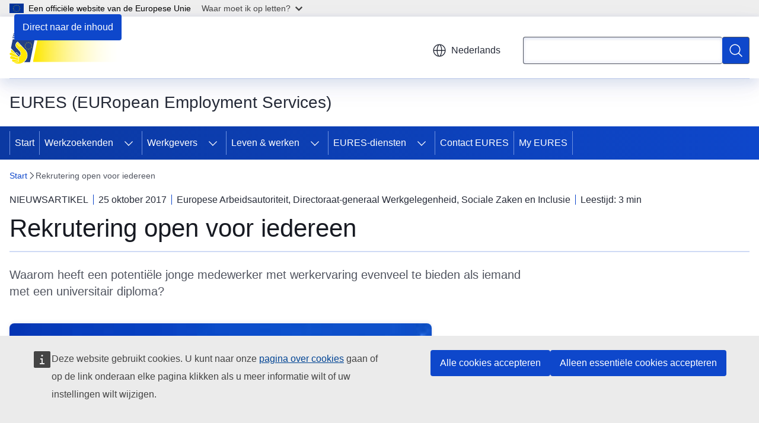

--- FILE ---
content_type: text/html; charset=UTF-8
request_url: https://eures.europa.eu/recruitment-all-2017-10-25_nl
body_size: 18749
content:
<!DOCTYPE html>
<html lang="nl" dir="ltr" prefix="og: https://ogp.me/ns#">
  <head>
    <meta charset="utf-8" />
<meta name="description" content="Waarom heeft een potentiële jonge medewerker met werkervaring evenveel te bieden als iemand met een universitair diploma?" />
<meta name="keywords" content="mobiliteit van arbeidskrachten" />
<link rel="canonical" href="https://eures.europa.eu/recruitment-all-2017-10-25_nl" />
<meta property="og:determiner" content="auto" />
<meta property="og:site_name" content="EURES (EURopean Employment Services)" />
<meta property="og:type" content="website" />
<meta property="og:url" content="https://eures.europa.eu/recruitment-all-2017-10-25_nl" />
<meta property="og:title" content="Rekrutering open voor iedereen" />
<meta property="og:description" content="Waarom heeft een potentiële jonge medewerker met werkervaring evenveel te bieden als iemand met een universitair diploma?" />
<meta property="og:updated_time" content="2017-10-25T14:00:00+0200" />
<meta name="twitter:card" content="summary_large_image" />
<meta name="twitter:description" content="Waarom heeft een potentiële jonge medewerker met werkervaring evenveel te bieden als iemand met een universitair diploma?" />
<meta name="twitter:title" content="Rekrutering open voor iedereen" />
<meta property="og:image" content="https://eures.europa.eu/profiles/contrib/ewcms/modules/ewcms_seo/assets/images/eu-socialmedia-fallback.png" />
<meta property="og:image:alt" content="EURES (EURopean Employment Services)" />
<meta name="twitter:image" content="https://eures.europa.eu/profiles/contrib/ewcms/modules/ewcms_seo/assets/images/eu-socialmedia-fallback.png" />
<meta name="twitter:image:alt" content="EURES (EURopean Employment Services)" />
<meta http-equiv="X-UA-Compatible" content="IE=edge,chrome=1" />
<meta name="Generator" content="Drupal 11 (https://www.drupal.org)" />
<meta name="MobileOptimized" content="width" />
<meta name="HandheldFriendly" content="true" />
<meta name="viewport" content="width=device-width, initial-scale=1.0" />
<script type="application/json">{"service":"preview","position":"before"}</script>
<script type="application/ld+json">{
    "@context": "https:\/\/schema.org",
    "@type": "BreadcrumbList",
    "itemListElement": [
        {
            "@type": "ListItem",
            "position": 1,
            "item": {
                "@id": "https:\/\/eures.europa.eu\/index_nl",
                "name": "Start"
            }
        },
        {
            "@type": "ListItem",
            "position": 2,
            "item": {
                "@id": "https:\/\/eures.europa.eu\/recruitment-all-2017-10-25_nl",
                "name": "Rekrutering open voor iedereen"
            }
        }
    ]
}</script>
<link rel="icon" href="/themes/contrib/oe_theme/images/favicons/eu/favicon.ico" type="image/vnd.microsoft.icon" />
<link rel="alternate" hreflang="bg" href="https://eures.europa.eu/recruitment-all-2017-10-25_bg" />
<link rel="alternate" hreflang="es" href="https://eures.europa.eu/recruitment-all-2017-10-25_es" />
<link rel="alternate" hreflang="cs" href="https://eures.europa.eu/recruitment-all-2017-10-25_cs" />
<link rel="alternate" hreflang="da" href="https://eures.europa.eu/recruitment-all-2017-10-25_da" />
<link rel="alternate" hreflang="de" href="https://eures.europa.eu/recruitment-all-2017-10-25_de" />
<link rel="alternate" hreflang="et" href="https://eures.europa.eu/recruitment-all-2017-10-25_et" />
<link rel="alternate" hreflang="el" href="https://eures.europa.eu/recruitment-all-2017-10-25_el" />
<link rel="alternate" hreflang="en" href="https://eures.europa.eu/recruitment-all-2017-10-25_en" />
<link rel="alternate" hreflang="fr" href="https://eures.europa.eu/recruitment-all-2017-10-25_fr" />
<link rel="alternate" hreflang="hr" href="https://eures.europa.eu/recruitment-all-2017-10-25_hr" />
<link rel="alternate" hreflang="it" href="https://eures.europa.eu/recruitment-all-2017-10-25_it" />
<link rel="alternate" hreflang="lv" href="https://eures.europa.eu/recruitment-all-2017-10-25_lv" />
<link rel="alternate" hreflang="lt" href="https://eures.europa.eu/recruitment-all-2017-10-25_lt" />
<link rel="alternate" hreflang="hu" href="https://eures.europa.eu/recruitment-all-2017-10-25_hu" />
<link rel="alternate" hreflang="mt" href="https://eures.europa.eu/recruitment-all-2017-10-25_mt" />
<link rel="alternate" hreflang="nl" href="https://eures.europa.eu/recruitment-all-2017-10-25_nl" />
<link rel="alternate" hreflang="pl" href="https://eures.europa.eu/recruitment-all-2017-10-25_pl" />
<link rel="alternate" hreflang="pt-pt" href="https://eures.europa.eu/recruitment-all-2017-10-25_pt" />
<link rel="alternate" hreflang="ro" href="https://eures.europa.eu/recruitment-all-2017-10-25_ro" />
<link rel="alternate" hreflang="sk" href="https://eures.europa.eu/recruitment-all-2017-10-25_sk" />
<link rel="alternate" hreflang="sl" href="https://eures.europa.eu/recruitment-all-2017-10-25_sl" />
<link rel="alternate" hreflang="fi" href="https://eures.europa.eu/recruitment-all-2017-10-25_fi" />
<link rel="alternate" hreflang="sv" href="https://eures.europa.eu/recruitment-all-2017-10-25_sv" />
<link rel="alternate" hreflang="is" href="https://eures.europa.eu/recruitment-all-2017-10-25_is" />
<link rel="alternate" hreflang="nb" href="https://eures.europa.eu/recruitment-all-2017-10-25_no" />
<link rel="icon" href="/themes/contrib/oe_theme/images/favicons/eu/favicon.svg" type="image/svg+xml" />
<link rel="apple-touch-icon" href="/themes/contrib/oe_theme/images/favicons/eu/favicon.png" />

    <title>Rekrutering open voor iedereen - EURES (EURopean Employment Services)</title>
    <link rel="stylesheet" media="all" href="/sites/default/files/css/css_a1kpOez-vwvwZt9x6jbfenA54yNIp-maTzBVMcLNfaA.css?delta=0&amp;language=nl&amp;theme=ewcms_theme&amp;include=eJxFyUEKwCAMBdELiR5JYv1UQU1IIsXbl666mcUbPNe0hK_ZmYd3CYzsDRPp4im8sDyPXpT0ZOz_ivblQUjpVpJmqeoWGvGXuJfsMro11GDHHDMVMrzB6S52" />
<link rel="stylesheet" media="all" href="/sites/default/files/css/css_x-b2auIkxFkrU9eCbbLW243E0vr2zuc5GXNaVrfc2F4.css?delta=1&amp;language=nl&amp;theme=ewcms_theme&amp;include=eJxFyUEKwCAMBdELiR5JYv1UQU1IIsXbl666mcUbPNe0hK_ZmYd3CYzsDRPp4im8sDyPXpT0ZOz_ivblQUjpVpJmqeoWGvGXuJfsMro11GDHHDMVMrzB6S52" />
<link rel="stylesheet" media="print" href="/sites/default/files/css/css_1_cwe1XxdytpKjDYBb1rCYNV2yIWaDEQ2J7bDiXv67w.css?delta=2&amp;language=nl&amp;theme=ewcms_theme&amp;include=eJxFyUEKwCAMBdELiR5JYv1UQU1IIsXbl666mcUbPNe0hK_ZmYd3CYzsDRPp4im8sDyPXpT0ZOz_ivblQUjpVpJmqeoWGvGXuJfsMro11GDHHDMVMrzB6S52" />
<link rel="stylesheet" media="all" href="/sites/default/files/css/css_ogg_5mqqmqycy1SRIA0oCBVgnjqiA_oQa5HwhmO6pPo.css?delta=3&amp;language=nl&amp;theme=ewcms_theme&amp;include=eJxFyUEKwCAMBdELiR5JYv1UQU1IIsXbl666mcUbPNe0hK_ZmYd3CYzsDRPp4im8sDyPXpT0ZOz_ivblQUjpVpJmqeoWGvGXuJfsMro11GDHHDMVMrzB6S52" />
<link rel="stylesheet" media="print" href="/sites/default/files/css/css_WoF2sC2xMO3IkZhrib3Go3UlFpp6KOtuQwy8kqRVn-k.css?delta=4&amp;language=nl&amp;theme=ewcms_theme&amp;include=eJxFyUEKwCAMBdELiR5JYv1UQU1IIsXbl666mcUbPNe0hK_ZmYd3CYzsDRPp4im8sDyPXpT0ZOz_ivblQUjpVpJmqeoWGvGXuJfsMro11GDHHDMVMrzB6S52" />
<link rel="stylesheet" media="all" href="/sites/default/files/css/css_Qwr4XTP9Cx--9TebVRRPz_g4ZZ0njl974vOTsj1r2aw.css?delta=5&amp;language=nl&amp;theme=ewcms_theme&amp;include=eJxFyUEKwCAMBdELiR5JYv1UQU1IIsXbl666mcUbPNe0hK_ZmYd3CYzsDRPp4im8sDyPXpT0ZOz_ivblQUjpVpJmqeoWGvGXuJfsMro11GDHHDMVMrzB6S52" />
<link rel="stylesheet" media="print" href="/sites/default/files/css/css_DPHvuCVgv4Et4FmZZTc7Y1ZMmtfBb5J5I8t56J8uEIQ.css?delta=6&amp;language=nl&amp;theme=ewcms_theme&amp;include=eJxFyUEKwCAMBdELiR5JYv1UQU1IIsXbl666mcUbPNe0hK_ZmYd3CYzsDRPp4im8sDyPXpT0ZOz_ivblQUjpVpJmqeoWGvGXuJfsMro11GDHHDMVMrzB6S52" />

    
  </head>
  <body class="language-nl ecl-typography path-node page-node-type-oe-news">
          <a
  href="#main-content"
  class="ecl-link ecl-link--primary ecl-skip-link"
   id="skip-id"
>Direct naar de inhoud</a>

        <div id="cck_here"></div>    <script type="application/json">{"utility":"globan","theme":"light","logo":true,"link":true,"mode":false}</script>

      <div class="dialog-off-canvas-main-canvas" data-off-canvas-main-canvas>
          <header
  class="ecl-site-header ecl-site-header-with-logo-m ecl-site-header--has-menu"
  data-ecl-auto-init="SiteHeader"
>
  
    <div class="ecl-site-header__header">
        <div class="ecl-site-header__inner">
      <div class="ecl-site-header__background">
        <div class="ecl-site-header__header">
          <div class="ecl-site-header__container ecl-container">
            <div class="ecl-site-header__top" data-ecl-site-header-top>
                    <a
    class="ecl-link ecl-link--standalone ecl-site-header__logo-link"
    href="https://eures.europa.eu/index_nl"
    aria-label="Start - EURES (EURopean Employment Services)"
    data-aria-label-en="Home - European Union"
  >
                                          <picture
  class="ecl-picture ecl-site-header__picture"
   title="EURES&#x20;&#x28;EURopean&#x20;Employment&#x20;Services&#x29;"
><source 
                  srcset="https://eures.europa.eu/sites/default/files/site-logo-overrides/EURES%20Gradient%20logo%20SVG%20stretched_15.svg"
                          media="(min-width: 996px)"
                      ><img 
          class="ecl-site-header__logo-image ecl-site-header__logo-image--m"
              src="https://eures.europa.eu/sites/default/files/site-logo-overrides/EURES%20Gradient%20logo%20SVG%20stretched_15.svg"
              alt="Logo"
          ></picture>  </a>


              <div class="ecl-site-header__action">
                  <div class="ecl-site-header__language"><a
    class="ecl-button ecl-button--tertiary ecl-button--neutral ecl-site-header__language-selector"
    href="https://eures.europa.eu/recruitment-all-2017-10-25_nl"
    data-ecl-language-selector
    role="button"
    aria-label="Change language, current language is Nederlands - Nederlands"
      aria-controls="language-list-overlay"
    ><span class="ecl-site-header__language-icon"><span 
  class="wt-icon--global ecl-icon ecl-icon--m ecl-site-header__icon ecl-icon--global"
  aria-hidden="false"
   title="Nederlands" role="img"></span></span>Nederlands</a><div class="ecl-site-header__language-container" id="language-list-overlay" hidden data-ecl-language-list-overlay aria-labelledby="ecl-site-header__language-title" role="dialog"><div class="ecl-site-header__language-header"><div
        class="ecl-site-header__language-title"
        id="ecl-site-header__language-title"
      >Select your language</div><button
  class="ecl-button ecl-button--tertiary ecl-button--neutral ecl-site-header__language-close ecl-button--icon-only"
  type="submit"
   data-ecl-language-list-close
><span class="ecl-button__container"><span class="ecl-button__label" data-ecl-label="true">Sluiten</span><span 
  class="wt-icon--close-filled ecl-icon ecl-icon--m ecl-button__icon ecl-icon--close-filled"
  aria-hidden="true"
   data-ecl-icon></span></span></button></div><div
      class="ecl-site-header__language-content"
      data-ecl-language-list-content
    ><div class="ecl-site-header__language-category" data-ecl-language-list-eu><div class="ecl-site-header__language-category-title">EU official languages</div><ul class="ecl-site-header__language-list" translate="no"><li class="ecl-site-header__language-item"><a
  href="https://eures.europa.eu/recruitment-all-2017-10-25_bg"
  class="ecl-link ecl-link--standalone ecl-link--no-visited ecl-site-header__language-link"
   hreflang="bg"
><span class="ecl-site-header__language-link-code">bg</span><span class="ecl-site-header__language-link-label" lang="bg">български</span></a></li><li class="ecl-site-header__language-item"><a
  href="https://eures.europa.eu/recruitment-all-2017-10-25_es"
  class="ecl-link ecl-link--standalone ecl-link--no-visited ecl-site-header__language-link"
   hreflang="es"
><span class="ecl-site-header__language-link-code">es</span><span class="ecl-site-header__language-link-label" lang="es">español</span></a></li><li class="ecl-site-header__language-item"><a
  href="https://eures.europa.eu/recruitment-all-2017-10-25_cs"
  class="ecl-link ecl-link--standalone ecl-link--no-visited ecl-site-header__language-link"
   hreflang="cs"
><span class="ecl-site-header__language-link-code">cs</span><span class="ecl-site-header__language-link-label" lang="cs">čeština</span></a></li><li class="ecl-site-header__language-item"><a
  href="https://eures.europa.eu/recruitment-all-2017-10-25_da"
  class="ecl-link ecl-link--standalone ecl-link--no-visited ecl-site-header__language-link"
   hreflang="da"
><span class="ecl-site-header__language-link-code">da</span><span class="ecl-site-header__language-link-label" lang="da">dansk</span></a></li><li class="ecl-site-header__language-item"><a
  href="https://eures.europa.eu/recruitment-all-2017-10-25_de"
  class="ecl-link ecl-link--standalone ecl-link--no-visited ecl-site-header__language-link"
   hreflang="de"
><span class="ecl-site-header__language-link-code">de</span><span class="ecl-site-header__language-link-label" lang="de">Deutsch</span></a></li><li class="ecl-site-header__language-item"><a
  href="https://eures.europa.eu/recruitment-all-2017-10-25_et"
  class="ecl-link ecl-link--standalone ecl-link--no-visited ecl-site-header__language-link"
   hreflang="et"
><span class="ecl-site-header__language-link-code">et</span><span class="ecl-site-header__language-link-label" lang="et">eesti</span></a></li><li class="ecl-site-header__language-item"><a
  href="https://eures.europa.eu/recruitment-all-2017-10-25_el"
  class="ecl-link ecl-link--standalone ecl-link--no-visited ecl-site-header__language-link"
   hreflang="el"
><span class="ecl-site-header__language-link-code">el</span><span class="ecl-site-header__language-link-label" lang="el">ελληνικά</span></a></li><li class="ecl-site-header__language-item"><a
  href="https://eures.europa.eu/recruitment-all-2017-10-25_en"
  class="ecl-link ecl-link--standalone ecl-link--no-visited ecl-site-header__language-link"
   hreflang="en"
><span class="ecl-site-header__language-link-code">en</span><span class="ecl-site-header__language-link-label" lang="en">English</span></a></li><li class="ecl-site-header__language-item"><a
  href="https://eures.europa.eu/recruitment-all-2017-10-25_fr"
  class="ecl-link ecl-link--standalone ecl-link--no-visited ecl-site-header__language-link"
   hreflang="fr"
><span class="ecl-site-header__language-link-code">fr</span><span class="ecl-site-header__language-link-label" lang="fr">français</span></a></li><li class="ecl-site-header__language-item"><a
  href="https://eures.europa.eu/recruitment-all-2017-10-25_ga"
  class="ecl-link ecl-link--standalone ecl-link--no-visited ecl-site-header__language-link"
   hreflang="ga"
><span class="ecl-site-header__language-link-code">ga</span><span class="ecl-site-header__language-link-label" lang="ga">Gaeilge</span></a></li><li class="ecl-site-header__language-item"><a
  href="https://eures.europa.eu/recruitment-all-2017-10-25_hr"
  class="ecl-link ecl-link--standalone ecl-link--no-visited ecl-site-header__language-link"
   hreflang="hr"
><span class="ecl-site-header__language-link-code">hr</span><span class="ecl-site-header__language-link-label" lang="hr">hrvatski</span></a></li><li class="ecl-site-header__language-item"><a
  href="https://eures.europa.eu/recruitment-all-2017-10-25_it"
  class="ecl-link ecl-link--standalone ecl-link--no-visited ecl-site-header__language-link"
   hreflang="it"
><span class="ecl-site-header__language-link-code">it</span><span class="ecl-site-header__language-link-label" lang="it">italiano</span></a></li><li class="ecl-site-header__language-item"><a
  href="https://eures.europa.eu/recruitment-all-2017-10-25_lv"
  class="ecl-link ecl-link--standalone ecl-link--no-visited ecl-site-header__language-link"
   hreflang="lv"
><span class="ecl-site-header__language-link-code">lv</span><span class="ecl-site-header__language-link-label" lang="lv">latviešu</span></a></li><li class="ecl-site-header__language-item"><a
  href="https://eures.europa.eu/recruitment-all-2017-10-25_lt"
  class="ecl-link ecl-link--standalone ecl-link--no-visited ecl-site-header__language-link"
   hreflang="lt"
><span class="ecl-site-header__language-link-code">lt</span><span class="ecl-site-header__language-link-label" lang="lt">lietuvių</span></a></li><li class="ecl-site-header__language-item"><a
  href="https://eures.europa.eu/recruitment-all-2017-10-25_hu"
  class="ecl-link ecl-link--standalone ecl-link--no-visited ecl-site-header__language-link"
   hreflang="hu"
><span class="ecl-site-header__language-link-code">hu</span><span class="ecl-site-header__language-link-label" lang="hu">magyar</span></a></li><li class="ecl-site-header__language-item"><a
  href="https://eures.europa.eu/recruitment-all-2017-10-25_mt"
  class="ecl-link ecl-link--standalone ecl-link--no-visited ecl-site-header__language-link"
   hreflang="mt"
><span class="ecl-site-header__language-link-code">mt</span><span class="ecl-site-header__language-link-label" lang="mt">Malti</span></a></li><li class="ecl-site-header__language-item"><a
  href="https://eures.europa.eu/recruitment-all-2017-10-25_nl"
  class="ecl-link ecl-link--standalone ecl-link--no-visited ecl-site-header__language-link ecl-site-header__language-link--active"
   hreflang="nl"
><span class="ecl-site-header__language-link-code">nl</span><span class="ecl-site-header__language-link-label" lang="nl">Nederlands</span></a></li><li class="ecl-site-header__language-item"><a
  href="https://eures.europa.eu/recruitment-all-2017-10-25_pl"
  class="ecl-link ecl-link--standalone ecl-link--no-visited ecl-site-header__language-link"
   hreflang="pl"
><span class="ecl-site-header__language-link-code">pl</span><span class="ecl-site-header__language-link-label" lang="pl">polski</span></a></li><li class="ecl-site-header__language-item"><a
  href="https://eures.europa.eu/recruitment-all-2017-10-25_pt"
  class="ecl-link ecl-link--standalone ecl-link--no-visited ecl-site-header__language-link"
   hreflang="pt"
><span class="ecl-site-header__language-link-code">pt</span><span class="ecl-site-header__language-link-label" lang="pt">português</span></a></li><li class="ecl-site-header__language-item"><a
  href="https://eures.europa.eu/recruitment-all-2017-10-25_ro"
  class="ecl-link ecl-link--standalone ecl-link--no-visited ecl-site-header__language-link"
   hreflang="ro"
><span class="ecl-site-header__language-link-code">ro</span><span class="ecl-site-header__language-link-label" lang="ro">română</span></a></li><li class="ecl-site-header__language-item"><a
  href="https://eures.europa.eu/recruitment-all-2017-10-25_sk"
  class="ecl-link ecl-link--standalone ecl-link--no-visited ecl-site-header__language-link"
   hreflang="sk"
><span class="ecl-site-header__language-link-code">sk</span><span class="ecl-site-header__language-link-label" lang="sk">slovenčina</span></a></li><li class="ecl-site-header__language-item"><a
  href="https://eures.europa.eu/recruitment-all-2017-10-25_sl"
  class="ecl-link ecl-link--standalone ecl-link--no-visited ecl-site-header__language-link"
   hreflang="sl"
><span class="ecl-site-header__language-link-code">sl</span><span class="ecl-site-header__language-link-label" lang="sl">slovenščina</span></a></li><li class="ecl-site-header__language-item"><a
  href="https://eures.europa.eu/recruitment-all-2017-10-25_fi"
  class="ecl-link ecl-link--standalone ecl-link--no-visited ecl-site-header__language-link"
   hreflang="fi"
><span class="ecl-site-header__language-link-code">fi</span><span class="ecl-site-header__language-link-label" lang="fi">suomi</span></a></li><li class="ecl-site-header__language-item"><a
  href="https://eures.europa.eu/recruitment-all-2017-10-25_sv"
  class="ecl-link ecl-link--standalone ecl-link--no-visited ecl-site-header__language-link"
   hreflang="sv"
><span class="ecl-site-header__language-link-code">sv</span><span class="ecl-site-header__language-link-label" lang="sv">svenska</span></a></li></ul></div><div class="ecl-site-header__language-category" data-ecl-language-list-non-eu><div class="ecl-site-header__language-category-title">Overige talen</div><ul class="ecl-site-header__language-list" translate="no"><li class="ecl-site-header__language-item"><a
  href="https://eures.europa.eu/recruitment-all-2017-10-25_is"
  class="ecl-link ecl-link--standalone ecl-link--no-visited ecl-site-header__language-link"
   lang="is" hreflang="is"
><span class="ecl-site-header__language-link-code">is</span><span class="ecl-site-header__language-link-label">íslenska</span></a></li><li class="ecl-site-header__language-item"><a
  href="https://eures.europa.eu/recruitment-all-2017-10-25_no"
  class="ecl-link ecl-link--standalone ecl-link--no-visited ecl-site-header__language-link"
   lang="no" hreflang="no"
><span class="ecl-site-header__language-link-code">no</span><span class="ecl-site-header__language-link-label">norsk</span></a></li></ul></div></div></div></div>
<div class="ecl-site-header__search-container" role="search">
  <a
    class="ecl-button ecl-button--tertiary ecl-site-header__search-toggle"
    href=""
    data-ecl-search-toggle="true"
    aria-controls=""
    aria-expanded="false"
  ><span 
  class="wt-icon--search ecl-icon ecl-icon--s ecl-site-header__icon ecl-icon--search"
  aria-hidden="true"
   role="img"></span></a>
  <script type="application/json">{"service":"search","version":"2.0","form":".ecl-search-form","filters":{"scope":{"sites":[{"selected":true,"name":"EURES (EURopean Employment Services)","id":["comm-ewcms-eures"]}]}}}</script>
<form
  class="ecl-search-form ecl-site-header__search"
  role="search"
   class="oe-search-search-form" data-drupal-selector="oe-search-search-form" action="/recruitment-all-2017-10-25_nl" method="post" id="oe-search-search-form" accept-charset="UTF-8" data-ecl-search-form
><div class="ecl-form-group"><label
                  for="edit-keys"
            id="edit-keys-label"
          class="ecl-form-label ecl-search-form__label"
    >Zoeken</label><input
      id="edit-keys"
      class="ecl-text-input ecl-text-input--m ecl-search-form__text-input form-search ecl-search-form__text-input"
      name="keys"
        type="search"
            
  ></div><button
  class="ecl-button ecl-button--primary ecl-search-form__button ecl-search-form__button ecl-button--icon-only"
  type="submit"
  
><span class="ecl-button__container"><span 
  class="wt-icon--search ecl-icon ecl-icon--m ecl-button__icon ecl-icon--search"
  aria-hidden="true"
   data-ecl-icon></span><span class="ecl-button__label" data-ecl-label="true">Zoeken</span></span></button><input autocomplete="off" data-drupal-selector="form-c-szeunttlf0xpcchzyeb9n-florp3p7zvym5qrdmog" type="hidden" name="form_build_id" value="form-c_sZEuNtTLf0XPCCHzYEb9N-flOrp3p7ZVym5QRDMOg" /><input data-drupal-selector="edit-oe-search-search-form" type="hidden" name="form_id" value="oe_search_search_form" /></form>
  
</div>


              </div>
            </div>
          </div>
        </div>
      </div>
    </div>
  
  </div>
      <div>
    <div id="block-machinetranslation">
  
    
      <div class="ecl-lang-select-page ecl-u-pv-m ecl-u-d-none" id="etrans-block">
  <div class="ecl-container">
    <div class="webtools-etrans--wrapper">
      <div id="webtools-etrans"></div>
      <div class="webtools-etrans--message">
        <div
  class="ecl-notification ecl-notification--info"
  data-ecl-notification
  role="alert"
  data-ecl-auto-init="Notification"
><span 
  class="wt-icon--information ecl-icon ecl-icon--m ecl-notification__icon ecl-icon--information"
  aria-hidden="false"
  ></span><div class="ecl-notification__content"><button
  class="ecl-button ecl-button--tertiary ecl-button--m ecl-button--neutral ecl-notification__close"
  type="button"
   data-ecl-notification-close
><span class="ecl-button__container"><span class="ecl-button__label" data-ecl-label="true">&nbsp;</span><span 
  class="wt-icon--close ecl-icon ecl-icon--s ecl-button__icon ecl-icon--close"
  aria-hidden="true"
   data-ecl-icon></span></span></button><div class="ecl-notification__description">&nbsp;</div></div></div>      </div>
    </div>
  </div>
</div>
<div class="ecl-lang-select-page ecl-u-pv-m ecl-u-d-none" id="no-etrans-block">
  <div class="ecl-container">
    <div class="webtools-etrans--wrapper">
      <div id="webtools-etrans"></div>
      <div class="webtools-etrans--message">
        <div
  class="ecl-notification ecl-notification--warning"
  data-ecl-notification
  role="alert"
  data-ecl-auto-init="Notification"
><span 
  class="wt-icon--information ecl-icon ecl-icon--m ecl-notification__icon ecl-icon--information"
  aria-hidden="false"
  ></span><div class="ecl-notification__content"><button
  class="ecl-button ecl-button--tertiary ecl-button--m ecl-button--neutral ecl-notification__close"
  type="button"
   data-ecl-notification-close
><span class="ecl-button__container"><span class="ecl-button__label" data-ecl-label="true">&nbsp;</span><span 
  class="wt-icon--close ecl-icon ecl-icon--s ecl-button__icon ecl-icon--close"
  aria-hidden="true"
   data-ecl-icon></span></span></button><div class="ecl-notification__description">&nbsp;</div></div></div>      </div>
    </div>
  </div>
</div>

  </div>

  </div>

  
          <div class="ecl-site-header__banner">
      <div class="ecl-container">
                  <div class="ecl-site-header__site-name">EURES (EURopean Employment Services)</div>
                      </div>
    </div>
      <div id="block-ewcms-theme-horizontal-menu">
  
    
      <div style="height: 0">&nbsp;</div><div class="ewcms-horizontal-menu">
      
                                                                      
                                                                      
                                                                                        
                                                                                                                                                                                                    
                
                
          
      <nav
  class="ecl-menu"
  data-ecl-menu
  data-ecl-menu-max-lines="2"
  data-ecl-auto-init="Menu"
      data-ecl-menu-label-open="Menu"
        data-ecl-menu-label-close="Sluiten"
    role="navigation" aria-label="Sitemenu"
><div class="ecl-menu__overlay"></div><div class="ecl-container ecl-menu__container"><button
  class="ecl-button ecl-button--tertiary ecl-button--neutral ecl-menu__open ecl-button--icon-only"
  type="button"
   data-ecl-menu-open aria-expanded="false"
><span class="ecl-button__container"><span 
  class="wt-icon--hamburger ecl-icon ecl-icon--m ecl-button__icon ecl-icon--hamburger"
  aria-hidden="true"
   data-ecl-icon></span><span 
  class="wt-icon--close-filled ecl-icon ecl-icon--s ecl-button__icon ecl-icon--close-filled"
  aria-hidden="true"
   data-ecl-icon></span><span class="ecl-button__label" data-ecl-label="true">Menu</span></span></button><section class="ecl-menu__inner" data-ecl-menu-inner aria-label="Menu"><header class="ecl-menu__inner-header"><button
  class="ecl-button ecl-button--tertiary ecl-menu__close"
  type="submit"
   data-ecl-menu-close
><span class="ecl-button__container"><span class="ecl-button__label" data-ecl-label="true">Sluiten</span><span 
  class="wt-icon--close-filled ecl-icon ecl-icon--s ecl-button__icon ecl-icon--close-filled"
  aria-hidden="true"
   data-ecl-icon></span></span></button><div class="ecl-menu__title">Menu</div><button
  class="ecl-button ecl-button--tertiary ecl-menu__back"
  type="submit"
   data-ecl-menu-back
><span class="ecl-button__container"><span 
  class="wt-icon--corner-arrow ecl-icon ecl-icon--xs ecl-icon--rotate-270 ecl-button__icon ecl-icon--corner-arrow"
  aria-hidden="true"
   data-ecl-icon></span><span class="ecl-button__label" data-ecl-label="true">Back</span></span></button></header><button
  class="ecl-button ecl-button--tertiary ecl-menu__item ecl-menu__items-previous ecl-button--icon-only"
  type="button"
   data-ecl-menu-items-previous tabindex="-1"
><span class="ecl-button__container"><span 
  class="wt-icon--corner-arrow ecl-icon ecl-icon--s ecl-icon--rotate-270 ecl-button__icon ecl-icon--corner-arrow"
  aria-hidden="true"
   data-ecl-icon></span><span class="ecl-button__label" data-ecl-label="true">Previous items</span></span></button><button
  class="ecl-button ecl-button--tertiary ecl-menu__item ecl-menu__items-next ecl-button--icon-only"
  type="button"
   data-ecl-menu-items-next tabindex="-1"
><span class="ecl-button__container"><span 
  class="wt-icon--corner-arrow ecl-icon ecl-icon--s ecl-icon--rotate-90 ecl-button__icon ecl-icon--corner-arrow"
  aria-hidden="true"
   data-ecl-icon></span><span class="ecl-button__label" data-ecl-label="true">Next items</span></span></button><ul class="ecl-menu__list" data-ecl-menu-list><li class="ecl-menu__item" data-ecl-menu-item id="ecl-menu-item-ecl-menu-1218741031-0"><a
  href="/index_nl"
  class="ecl-link ecl-link--standalone ecl-menu__link"
   data-untranslated-label="Home" data-active-path="&#x2F;" data-ecl-menu-link id="ecl-menu-item-ecl-menu-1218741031-0-link"
>Start</a></li><li class="ecl-menu__item ecl-menu__item--has-children" data-ecl-menu-item data-ecl-has-children aria-haspopup aria-expanded="false" id="ecl-menu-item-ecl-menu-1218741031-1"><a
  href="/jobseekers_nl"
  class="ecl-link ecl-link--standalone ecl-menu__link"
   data-untranslated-label="Jobseekers" data-active-path="&#x2F;node&#x2F;22" data-ecl-menu-link id="ecl-menu-item-ecl-menu-1218741031-1-link"
>Werkzoekenden</a><button
  class="ecl-button ecl-button--tertiary ecl-button--neutral ecl-menu__button-caret ecl-button--icon-only"
  type="button"
   data-ecl-menu-caret aria-label="Onderliggende&#x20;elementen&#x20;tonen" aria-describedby="ecl-menu-item-ecl-menu-1218741031-1-link" aria-expanded="false"
><span class="ecl-button__container"><span 
  class="wt-icon--corner-arrow ecl-icon ecl-icon--xs ecl-icon--rotate-180 ecl-button__icon ecl-icon--corner-arrow"
  aria-hidden="true"
   data-ecl-icon></span></span></button><div
    class="ecl-menu__mega"
    data-ecl-menu-mega
  ><ul class="ecl-menu__sublist"><li
        class="ecl-menu__subitem"
        data-ecl-menu-subitem
      ><a
  href="/jobseekers/hints-and-tips-jobseekers-0_nl"
  class="ecl-link ecl-link--standalone ecl-menu__sublink"
   data-untranslated-label="Hints&#x20;and&#x20;tips" data-active-path="&#x2F;node&#x2F;1305"
>Hints en tips</a></li><li
        class="ecl-menu__subitem"
        data-ecl-menu-subitem
      ><a
  href="https://europa.eu/eures/portal/jv-se/home?lang=nl&amp;pageCode=find_a_job"
  class="ecl-link ecl-link--standalone ecl-menu__sublink"
   data-untranslated-label="Find&#x20;a&#x20;job"
>Vacature zoeken</a></li><li
        class="ecl-menu__subitem"
        data-ecl-menu-subitem
      ><a
  href="/jobseekers/create-your-europass_nl"
  class="ecl-link ecl-link--standalone ecl-menu__sublink"
   data-untranslated-label="Create&#x20;your&#x20;Europass" data-active-path="&#x2F;node&#x2F;31"
>Maak je Europass-profiel aan</a></li><li class="ecl-menu__subitem ecl-menu__see-all"><a
  href="/jobseekers_nl"
  class="ecl-link ecl-link--standalone ecl-link--icon ecl-menu__sublink"
  
><span 
      class="ecl-link__label">Zie alle</span><span 
  class="wt-icon--arrow-left ecl-icon ecl-icon--xs ecl-icon--rotate-180 ecl-link__icon ecl-icon--arrow-left"
  aria-hidden="true"
  ></span></a></li></ul></div></li><li class="ecl-menu__item ecl-menu__item--has-children" data-ecl-menu-item data-ecl-has-children aria-haspopup aria-expanded="false" id="ecl-menu-item-ecl-menu-1218741031-2"><a
  href="/employers_nl"
  class="ecl-link ecl-link--standalone ecl-menu__link"
   data-untranslated-label="Employers" data-active-path="&#x2F;node&#x2F;23" data-ecl-menu-link id="ecl-menu-item-ecl-menu-1218741031-2-link"
>Werkgevers</a><button
  class="ecl-button ecl-button--tertiary ecl-button--neutral ecl-menu__button-caret ecl-button--icon-only"
  type="button"
   data-ecl-menu-caret aria-label="Onderliggende&#x20;elementen&#x20;tonen" aria-describedby="ecl-menu-item-ecl-menu-1218741031-2-link" aria-expanded="false"
><span class="ecl-button__container"><span 
  class="wt-icon--corner-arrow ecl-icon ecl-icon--xs ecl-icon--rotate-180 ecl-button__icon ecl-icon--corner-arrow"
  aria-hidden="true"
   data-ecl-icon></span></span></button><div
    class="ecl-menu__mega"
    data-ecl-menu-mega
  ><ul class="ecl-menu__sublist"><li
        class="ecl-menu__subitem"
        data-ecl-menu-subitem
      ><a
  href="https://europa.eu/eures/portal/cv-se/search?lang=nl"
  class="ecl-link ecl-link--standalone ecl-menu__sublink"
   data-untranslated-label="Find&#x20;candidates"
>Kandidaten zoeken</a></li><li
        class="ecl-menu__subitem"
        data-ecl-menu-subitem
      ><a
  href="/employers/advertise-job_nl"
  class="ecl-link ecl-link--standalone ecl-menu__sublink"
   data-untranslated-label="Advertise&#x20;a&#x20;job" data-active-path="&#x2F;node&#x2F;1293"
>Vacature plaatsen</a></li><li
        class="ecl-menu__subitem"
        data-ecl-menu-subitem
      ><a
  href="/employers/hints-and-tips-employers_nl"
  class="ecl-link ecl-link--standalone ecl-menu__sublink"
   data-untranslated-label="Hints&#x20;and&#x20;tips" data-active-path="&#x2F;node&#x2F;1215"
>Hints and tips</a></li><li class="ecl-menu__subitem ecl-menu__see-all"><a
  href="/employers_nl"
  class="ecl-link ecl-link--standalone ecl-link--icon ecl-menu__sublink"
  
><span 
      class="ecl-link__label">Zie alle</span><span 
  class="wt-icon--arrow-left ecl-icon ecl-icon--xs ecl-icon--rotate-180 ecl-link__icon ecl-icon--arrow-left"
  aria-hidden="true"
  ></span></a></li></ul></div></li><li class="ecl-menu__item ecl-menu__item--has-children" data-ecl-menu-item data-ecl-has-children aria-haspopup aria-expanded="false" id="ecl-menu-item-ecl-menu-1218741031-3"><a
  href="/living-and-working_nl"
  class="ecl-link ecl-link--standalone ecl-menu__link"
   data-untranslated-label="Living&#x20;and&#x20;working" data-active-path="&#x2F;node&#x2F;24" data-ecl-menu-link id="ecl-menu-item-ecl-menu-1218741031-3-link"
>Leven &amp; werken</a><button
  class="ecl-button ecl-button--tertiary ecl-button--neutral ecl-menu__button-caret ecl-button--icon-only"
  type="button"
   data-ecl-menu-caret aria-label="Onderliggende&#x20;elementen&#x20;tonen" aria-describedby="ecl-menu-item-ecl-menu-1218741031-3-link" aria-expanded="false"
><span class="ecl-button__container"><span 
  class="wt-icon--corner-arrow ecl-icon ecl-icon--xs ecl-icon--rotate-180 ecl-button__icon ecl-icon--corner-arrow"
  aria-hidden="true"
   data-ecl-icon></span></span></button><div
    class="ecl-menu__mega"
    data-ecl-menu-mega
  ><ul class="ecl-menu__sublist"><li
        class="ecl-menu__subitem"
        data-ecl-menu-subitem
      ><a
  href="/living-and-working/living-and-working-conditions-europe_nl"
  class="ecl-link ecl-link--standalone ecl-menu__sublink"
   data-untranslated-label="Living&#x20;and&#x20;working&#x20;conditions" data-active-path="&#x2F;node&#x2F;25"
>Levens- en arbeidsomstandigheden</a></li><li
        class="ecl-menu__subitem"
        data-ecl-menu-subitem
      ><a
  href="/living-and-working/labour-market-information_nl"
  class="ecl-link ecl-link--standalone ecl-menu__sublink"
   data-untranslated-label="Labour&#x20;market&#x20;information" data-active-path="&#x2F;node&#x2F;1355"
>Arbeidsmarktinformatie</a></li><li
        class="ecl-menu__subitem"
        data-ecl-menu-subitem
      ><a
  href="/living-and-working/labour-shortages-and-surpluses-europe_nl"
  class="ecl-link ecl-link--standalone ecl-menu__sublink"
   data-untranslated-label="Labour&#x20;shortages&#x20;and&#x20;surpluses&#x20;in&#x20;Europe" data-active-path="&#x2F;node&#x2F;1036"
>Tekorten en overschotten op de arbeidsmarkt in Europa</a></li><li
        class="ecl-menu__subitem"
        data-ecl-menu-subitem
      ><a
  href="/living-and-working/job-vacancies-insights_nl"
  class="ecl-link ecl-link--standalone ecl-menu__sublink"
   data-untranslated-label="Job&#x20;vacancies&#x20;insights" data-active-path="&#x2F;node&#x2F;1095"
>Kijk op de vacaturemarkt</a></li><li class="ecl-menu__subitem ecl-menu__see-all"><a
  href="/living-and-working_nl"
  class="ecl-link ecl-link--standalone ecl-link--icon ecl-menu__sublink"
  
><span 
      class="ecl-link__label">Zie alle</span><span 
  class="wt-icon--arrow-left ecl-icon ecl-icon--xs ecl-icon--rotate-180 ecl-link__icon ecl-icon--arrow-left"
  aria-hidden="true"
  ></span></a></li></ul></div></li><li class="ecl-menu__item ecl-menu__item--has-children" data-ecl-menu-item data-ecl-has-children aria-haspopup aria-expanded="false" id="ecl-menu-item-ecl-menu-1218741031-4"><a
  href="/eures-services_nl"
  class="ecl-link ecl-link--standalone ecl-menu__link"
   data-untranslated-label="EURES&#x20;services" data-active-path="&#x2F;node&#x2F;29" data-ecl-menu-link id="ecl-menu-item-ecl-menu-1218741031-4-link"
>EURES-diensten</a><button
  class="ecl-button ecl-button--tertiary ecl-button--neutral ecl-menu__button-caret ecl-button--icon-only"
  type="button"
   data-ecl-menu-caret aria-label="Onderliggende&#x20;elementen&#x20;tonen" aria-describedby="ecl-menu-item-ecl-menu-1218741031-4-link" aria-expanded="false"
><span class="ecl-button__container"><span 
  class="wt-icon--corner-arrow ecl-icon ecl-icon--xs ecl-icon--rotate-180 ecl-button__icon ecl-icon--corner-arrow"
  aria-hidden="true"
   data-ecl-icon></span></span></button><div
    class="ecl-menu__mega"
    data-ecl-menu-mega
  ><ul class="ecl-menu__sublist"><li
        class="ecl-menu__subitem"
        data-ecl-menu-subitem
      ><a
  href="/eures-services/eures-members-and-partners-your-country_nl"
  class="ecl-link ecl-link--standalone ecl-menu__sublink"
   data-untranslated-label="EURES&#x20;Members&#x20;and&#x20;Partners&#x20;in&#x20;your&#x20;country" data-active-path="&#x2F;node&#x2F;36"
>EURES-leden en -partners in uw land</a></li><li
        class="ecl-menu__subitem"
        data-ecl-menu-subitem
      ><a
  href="/eures-services/eures-cross-border-regions_nl"
  class="ecl-link ecl-link--standalone ecl-menu__sublink"
   data-untranslated-label="EURES&#x20;in&#x20;cross-border&#x20;regions" data-active-path="&#x2F;node&#x2F;37"
>EURES in grensoverschrijdende regio’s</a></li><li
        class="ecl-menu__subitem"
        data-ecl-menu-subitem
      ><a
  href="/eures-services/eures-targeted-mobility-scheme-tms_nl"
  class="ecl-link ecl-link--standalone ecl-menu__sublink"
   data-untranslated-label="EURES&#x20;Targeted&#x20;Mobility&#x20;Scheme&#x20;&#x28;TMS&#x29;" data-active-path="&#x2F;node&#x2F;819"
>EURES Targeted Mobility Scheme</a></li><li
        class="ecl-menu__subitem"
        data-ecl-menu-subitem
      ><a
  href="/eures-services/how-become-eures-partner-member_nl"
  class="ecl-link ecl-link--standalone ecl-menu__sublink"
   data-untranslated-label="How&#x20;to&#x20;become&#x20;a&#x20;EURES&#x20;Partner&#x20;&#x2F;&#x20;Member" data-active-path="&#x2F;node&#x2F;38"
>Hoe word ik EURES-partner of EURES-lid?</a></li><li
        class="ecl-menu__subitem"
        data-ecl-menu-subitem
      ><a
  href="https://europa.eu/eures/portal/um/search-for-advisers?lang=nl"
  class="ecl-link ecl-link--standalone ecl-menu__sublink"
   data-untranslated-label="Search&#x20;for&#x20;EURES&#x20;Advisers"
>EURES-adviseurs zoeken</a></li><li
        class="ecl-menu__subitem"
        data-ecl-menu-subitem
      ><a
  href="/eures-services/chat-eures-advisers_nl"
  class="ecl-link ecl-link--standalone ecl-menu__sublink"
   data-untranslated-label="Chat&#x20;with&#x20;EURES&#x20;Advisers" data-active-path="&#x2F;node&#x2F;40"
>Chatten met EURES-adviseurs</a></li><li
        class="ecl-menu__subitem"
        data-ecl-menu-subitem
      ><a
  href="/eures-services/eures-portal-statistics_nl"
  class="ecl-link ecl-link--standalone ecl-menu__sublink"
   data-untranslated-label="EURES&#x20;portal&#x20;statistics" data-active-path="&#x2F;node&#x2F;1286"
>Statistieken EURES-portaal</a></li><li
        class="ecl-menu__subitem"
        data-ecl-menu-subitem
      ><a
  href="https://europa.eu/eures/portal/org/links/home?lang=nl"
  class="ecl-link ecl-link--standalone ecl-menu__sublink"
   data-untranslated-label="Links"
>Links</a></li><li
        class="ecl-menu__subitem"
        data-ecl-menu-subitem
      ><a
  href="/eures-services/help-and-support_nl"
  class="ecl-link ecl-link--standalone ecl-menu__sublink"
   data-untranslated-label="Help&#x20;and&#x20;support" data-active-path="&#x2F;node&#x2F;41"
>Hulp &amp; ondersteuning</a></li><li
        class="ecl-menu__subitem"
        data-ecl-menu-subitem
      ><a
  href="https://europa.eu/eures/portal/um/newsletter-subscription/subscribe?lang=nl"
  class="ecl-link ecl-link--standalone ecl-menu__sublink"
   data-untranslated-label="Newsletter&#x20;EURES&#x20;&amp;&#x20;YOU"
>Nieuwsbrief EURES &amp; YOU</a></li><li class="ecl-menu__subitem ecl-menu__see-all"><a
  href="/eures-services_nl"
  class="ecl-link ecl-link--standalone ecl-link--icon ecl-menu__sublink"
  
><span 
      class="ecl-link__label">Zie alle</span><span 
  class="wt-icon--arrow-left ecl-icon ecl-icon--xs ecl-icon--rotate-180 ecl-link__icon ecl-icon--arrow-left"
  aria-hidden="true"
  ></span></a></li></ul></div></li><li class="ecl-menu__item" data-ecl-menu-item id="ecl-menu-item-ecl-menu-1218741031-5"><a
  href="/contact-eures-helpdesk_nl"
  class="ecl-link ecl-link--standalone ecl-menu__link"
   data-untranslated-label="Contact&#x20;EURES" data-active-path="&#x2F;node&#x2F;49" data-ecl-menu-link id="ecl-menu-item-ecl-menu-1218741031-5-link"
>Contact EURES</a></li><li class="ecl-menu__item" data-ecl-menu-item id="ecl-menu-item-ecl-menu-1218741031-6"><a
  href="https://europa.eu/eures/portal/um/my-eures?lang=nl"
  class="ecl-link ecl-link--standalone ecl-menu__link"
   data-untranslated-label="My&#x20;EURES" data-ecl-menu-link id="ecl-menu-item-ecl-menu-1218741031-6-link"
>My EURES</a></li></ul></section></div></nav>

</div>

  </div>



</header>

            <div class="ecl-u-mb-2xl" id="block-ewcms-theme-page-header">
  
    
      
        
  


<div
  class="ecl-page-header"
  
><div class="ecl-container"><nav
  class="ecl-breadcrumb ecl-page-header__breadcrumb"
   aria-label="U&#x20;bent&#x20;hier&#x3A;" aria-label="" data-ecl-breadcrumb="true"
><ol class="ecl-breadcrumb__container"><li class="ecl-breadcrumb__segment" data-ecl-breadcrumb-item="static"><a
  href="/index_nl"
  class="ecl-link ecl-link--standalone ecl-breadcrumb__link"
  
>Start</a><span 
  class="wt-icon--corner-arrow ecl-icon ecl-icon--fluid ecl-breadcrumb__icon ecl-icon--corner-arrow"
  aria-hidden="true"
   role="presentation"></span></li><li class="ecl-breadcrumb__segment ecl-breadcrumb__current-page" data-ecl-breadcrumb-item="static" aria-current="page"><span>Rekrutering open voor iedereen</span></li></ol></nav><div class="ecl-page-header__info"><ul class="ecl-page-header__meta"><li class="ecl-page-header__meta-item">Nieuwsartikel</li><li class="ecl-page-header__meta-item">25 oktober 2017</li><li class="ecl-page-header__meta-item">Europese Arbeidsautoriteit, Directoraat-generaal Werkgelegenheid, Sociale Zaken en Inclusie</li><li class="ecl-page-header__meta-item">Leestijd: 3 min</li></ul><h1 class="ecl-page-header__title"><span>Rekrutering open voor iedereen</span></h1></div><div class="ecl-page-header__description-container"><p class="ecl-page-header__description">Waarom heeft een potentiële jonge medewerker met werkervaring evenveel te bieden als iemand met een universitair diploma?
</p></div></div></div>
  </div>


  

  <main class="ecl-u-pb-xl" id="main-content" data-inpage-navigation-source-area="h2.ecl-u-type-heading-2, div.ecl-featured-item__heading">
    <div class="ecl-container">
      <div class="ecl-row">
        <div class="ecl-col-s-12 ewcms-top-sidebar">
            <div>
    <div data-drupal-messages-fallback class="hidden"></div>
  </div>

        </div>
      </div>
      <div class="ecl-row">
        <div class="ecl-col-s-12">
                      <div id="block-ewcms-theme-main-page-content" data-inpage-navigation-source-area="h2, div.ecl-featured-item__heading" class="ecl-u-mb-l">
  
    
      <article dir="ltr">

  
    

  
  <div>
    <div class="ecl">      

<div class="ecl-media-container ecl-media-container--custom-ratio ecl-u-mb-s ewcms-embed-large" data-ecl-media-container="true" data-ecl-auto-init="MediaContainer" lang="en"><figure class="ecl-media-container__figure"><div class="ecl-media-container__media"><img loading="eager" class="ecl-u-width-100 ecl-u-height-auto ecl-media-container__media--ratio-custom" srcset="/sites/default/files/styles/embed_large/public/2022-02/9985339.jpg?itok=Ukbo562C 1x, /sites/default/files/styles/embed_large_2x/public/2022-02/9985339.jpg?itok=JdBkAqB2 2x" width="324" height="216" src="/sites/default/files/styles/embed_large/public/2022-02/9985339.jpg?itok=Ukbo562C" alt="Recruitment for all"></div></figure></div>


<p>Het aantal jonge Europeanen dat naar de universiteit gaat, is de laatste decennia gestegen. In veel landen werd de universiteit gezien als de vanzelfsprekende volgende stap na de middelbare school en waren er, behalve werken, weinig alternatieven voor jongeren. In de afgelopen jaren hebben beroepsonderwijs en -opleiding en leerplaatsen aan belang gewonnen en liggen de zaken anders. Toch blijven vele bedrijven en organisaties voor hun potentiële werknemers vasthouden aan het vereiste van een universitair diploma.</p>

<p>In de wetenschappelijke of medische sector is een universitair diploma uiteraard noodzakelijk vanwege de aard van de functies. Maar hoe is de situatie in andere sectoren? Lopen zij misschien de juiste kandidaat mis, omdat die jongere ervoor koos te gaan werken in plaats van te gaan studeren?</p>

<p>Wij denken van wel.</p>

<p><strong>Ervaring in de echte wereld</strong></p>

<p>Jongeren zonder universitair diploma op zak hebben evenveel te bieden als jongeren met een universitair diploma, maar op een andere manier. Zij missen misschien de kennis en geavanceerde technieken die een universitaire opleiding biedt, maar beschikken waarschijnlijk over relevante werkervaring - mogelijk van enkele jaren - en deze ervaring in de echte wereld is bijzonder waardevol om een bedrijf vooruit te helpen. Kennis van de sector, klanten, procedures en aanpak maakt iemand tot een veelzijdige medewerker met inzichten die een universitair afgestudeerde mogelijk niet heeft.</p>

<p><strong>‘Soft skills’</strong></p>

<p>Communiceren, werken in teamverband, problemen oplossen, onderhandelen... werken houdt veel meer in dan alleen praktische kennis. Hoewel aspecten van doeltreffend communiceren en werken in teamverband zeker ook aan bod komen aan de universiteit, worden deze ‘soft skills’, ofwel ‘zachte vaardigheden’, doorgaans ontwikkeld via de ervaring die men opdoet op de werkvloer. Jonge werknemers leren met verantwoordelijkheid om te gaan, onder druk te werken en deadlines te halen op een manier die hun leeftijdgenoten aan de universiteit mogelijk vreemd is.</p>

<p><strong>Kennis van de werkvloer</strong></p>

<p>Die eerste baan na de universiteit kan een hele omslag zijn. Het is niet alleen een totaal nieuwe omgeving. Het leven op de werkvloer vergt ook een andere aanpak dan het academische leven. Het kan enige tijd duren voordat iemand leert zich passend te gedragen en met collega's samen te werken, die allemaal hun eigen werkwijze en eigenaardigheden hebben.</p>

<p>Voor jonge medewerkers met werkervaring in plaats van een universitair diploma verloopt de overgang waarschijnlijk gemakkelijker, omdat zij al eerder in een werkomgeving hebben vertoefd. Zij kunnen ook onmiddellijk een bijdrage leveren aan het bedrijf met hun bestaande vaardigheden en moeten niet op dezelfde wijze worden ingewerkt als iemand die pas afgestudeerd is.</p>

<p><strong>Gelijke kansen</strong></p>

<p>We zeggen natuurlijk niet dat bedrijven geen kandidaten met een universitair diploma mogen aanwerven – zij hebben immers veel te bieden en de tijd aan de universiteit is uiterst leerzaam. Wanneer echter bedrijven en organisaties hun opties open houden en kandidaten met werkervaring gelijke kansen geven, zullen zij het beste van twee werelden hebben en hun ideale kandidaat vinden.</p>

<p>Goede medewerkers hebben een goede werkomgeving nodig. Lees ons artikel <a href="https://europa.eu/eures/public/nl/news-articles/-/asset_publisher/L2ZVYxNxK11W/content/5-tips-for-streamlining-your-cv?inheritRedirect=false&amp;redirect=https%3A%2F%2Fec.europa.eu%2Feures%2Fpublic%2Fnews-articles%3Fp_p_id%3D101_INSTANCE_L2ZVYxNxK11W%26">Vijf tips voor een bloeiende werkvloer</a> om inspiratie om te doen.</p>

<p> </p>

<p><strong>Meer informatie:</strong></p>

<p><a href="https://www.europeanjobdays.eu/nl" class="ecl-link ecl-link--icon"><span class="ecl-link__label">Europese banendagen</span><span class="wt-icon--external ecl-icon ecl-icon--xs ecl-link__icon ecl-icon--external"></span></a></p>

<p><a href="https://europa.eu/eures/public/nl/opportunities">Drop’pin@EURES</a></p>

<p>Zoek een <a href="https://europa.eu/eures/eures-core/um/page/public?lang=nl#/adviser/search/list">EURES-adviseur</a></p>

<p><a href="http://ec.europa.eu/eures/main.jsp?acro=lw&amp;lang=nl&amp;catId=490&amp;parentId=0">Leven en werken</a> in EURES-landen</p>

<p>EURES-<a href="https://europa.eu/eures/eures-apps/searchengine/page/main?lang=nl#/simpleSearch">vacaturebank</a></p>

<p>EURES-diensten voor <a href="http://ec.europa.eu/eures/main.jsp?acro=emp&amp;lang=nl&amp;catId=7563&amp;parentId=0">werkgevers</a></p>

<p>EURES-<a href="http://ec.europa.eu/eures/main.jsp?lang=nl&amp;acro=calendar&amp;eventCalendar=init">evenementenkalender</a></p>

<p>Komende <a href="http://www.europeanjobdays.eu/" class="ecl-link ecl-link--icon"><span class="ecl-link__label">online-evenementen</span><span class="wt-icon--external ecl-icon ecl-icon--xs ecl-link__icon ecl-icon--external"></span></a></p>

<p>EURES op <a href="http://www.facebook.com/EURESjobs" class="ecl-link ecl-link--icon"><span class="ecl-link__label">Facebook</span><span class="wt-icon--external ecl-icon ecl-icon--xs ecl-link__icon ecl-icon--external"></span></a></p>

<p>EURES op <a href="http://twitter.com/#%21/euresjob" class="ecl-link ecl-link--icon"><span class="ecl-link__label">Twitter</span><span class="wt-icon--external ecl-icon ecl-icon--xs ecl-link__icon ecl-icon--external"></span></a></p>

<p>EURES op <a href="http://www.linkedin.com/company/eures" class="ecl-link ecl-link--icon"><span class="ecl-link__label">LinkedIn</span><span class="wt-icon--external ecl-icon ecl-icon--xs ecl-link__icon ecl-icon--external"></span></a></p>

<p>EURES op <a href="https://plus.google.com/u/0/103780376865975473149/posts" class="ecl-link ecl-link--icon"><span class="ecl-link__label">Google+</span><span class="wt-icon--external ecl-icon ecl-icon--xs ecl-link__icon ecl-icon--external"></span></a></p></div>
                                    <div id="news-details" class="ecl-u-mt-3xl">
    <h2 class="ecl-u-type-heading-2">Bijzonderheden</h2>
    <div class="ecl-u-mb-s">
        <dl
    class="ecl-description-list ecl-description-list--horizontal"
    
  ><dt class="ecl-description-list__term">Datum publicatie</dt><dd class="ecl-description-list__definition"><div>25 oktober 2017</div></dd><dt class="ecl-description-list__term">Auteurs</dt><dd class="ecl-description-list__definition"><a href="https://ela.europa.eu">Europese Arbeidsautoriteit</a>
     | 
      <a href="https://commission.europa.eu/about/departments-and-executive-agencies/employment-social-affairs-and-inclusion_nl">Directoraat-generaal Werkgelegenheid, Sociale Zaken en Inclusie</a></dd></dl>  
    </div>
  </div>
<dl
    class="ecl-description-list ecl-description-list--horizontal ecl-u-mb-s ecl-u-mt-s"
    
  ><dt class="ecl-description-list__term">Onderwerpen</dt><dd class="ecl-description-list__definition ecl-description-list__definition--taxonomy"><ul class="ecl-description-list__definition-list"><li class="ecl-description-list__definition-item">Bedrijf/Ondernemerschap</li><li class="ecl-description-list__definition-item">Wervingstrends</li><li class="ecl-description-list__definition-item">Jeugd</li></ul></dd><dt class="ecl-description-list__term">Gerelateerde sectie(s)</dt><dd class="ecl-description-list__definition ecl-description-list__definition--taxonomy"><ul class="ecl-description-list__definition-list"><li class="ecl-description-list__definition-item"><a
  href="/living-and-working/living-and-working-conditions-europe_nl"
  class="ecl-link"
  
>Leven &amp; werken</a></li></ul></dd><dt class="ecl-description-list__term">Sector</dt><dd class="ecl-description-list__definition ecl-description-list__definition--taxonomy"><ul class="ecl-description-list__definition-list"><li class="ecl-description-list__definition-item">Accomodation and food service activities</li><li class="ecl-description-list__definition-item">Activities of extraterritorial organisations and bodies</li><li class="ecl-description-list__definition-item">Activities of households as employers, undifferentiated goods- and services</li><li class="ecl-description-list__definition-item">Administrative and support service activities</li><li class="ecl-description-list__definition-item">Agriculture, forestry and fishing</li><li class="ecl-description-list__definition-item">Arts, entertainment and recreation</li><li class="ecl-description-list__definition-item">Construction</li><li class="ecl-description-list__definition-item">Education</li><li class="ecl-description-list__definition-item">Electricity, gas, steam and air conditioning supply</li><li class="ecl-description-list__definition-item">Financial and insurance activities</li><li class="ecl-description-list__definition-item">Human health and social work activities</li><li class="ecl-description-list__definition-item">Information and communication</li><li class="ecl-description-list__definition-item">Manufacturing</li><li class="ecl-description-list__definition-item">Mining and quarrying</li><li class="ecl-description-list__definition-item">Other service activities</li><li class="ecl-description-list__definition-item">Professional, scientific and technical activities</li><li class="ecl-description-list__definition-item">Public administration and defence; compulsory social security</li><li class="ecl-description-list__definition-item">Real estate activities</li><li class="ecl-description-list__definition-item">Transportation and storage</li><li class="ecl-description-list__definition-item">Water supply, sewerage, waste management and remediation activities</li><li class="ecl-description-list__definition-item">Wholesale and retail trade; repair of motor vehicles and motorcycles</li></ul></dd></dl>
  </div>

</article>

  </div>

              <div data-inpage-navigation-source-area="h2">
    <div id="block-newsdisclaimer">
  
    
      

  
  
  <div class="ecl-u-mb-2xl">
    <a id="paragraph_258"></a>
      <div>
          <div class="ecl"><p><strong>Vrijwaring</strong></p>

<p><em>De artikelen zijn bedoeld om gebruikers van het EURES-portaal informatie te verstrekken over actuele onderwerpen en trends en om discussie en debat te stimuleren. Hun inhoud komt niet noodzakelijk overeen met het standpunt van de Europese Arbeidsautoriteit (ELA) of de Europese Commissie. Bovendien onderschrijven EURES en ELA de bovengenoemde websites van derden niet.</em></p></div>

      </div>

  </div>

  
  </div>

  </div>

                  </div>
      </div>
      <div class="ecl-row">
        <div class="ecl-col-s-12">
          
            <div>
    <div id="block-ewcms-theme-socialshare">
  
    
      <div class="ecl-social-media-share ecl-u-screen-only">
  <p class="ecl-social-media-share__description">
    Delen
  </p>
  <script type="application/json">{"service":"share","version":"2.0","networks":["twitter","facebook","linkedin","email","more"],"display":"icons","stats":true,"selection":true}</script>
</div>

  </div>

  </div>

        </div>
      </div>
    </div>
  </main>

        <div id="block-ewcms-theme-pagefeedbackform">
  
    
      <script type="application/json">{"service":"dff","id":"oz040waI_dff_v2","lang":"nl","version":"2.0"}</script>

  </div>

  

  
  


  
  

            
        
                                            
        <footer
  class="ecl-site-footer"
   data-logo-area-label-en="Home&#x20;-&#x20;European&#x20;Union"
><div class="ecl-container ecl-site-footer__container"><div class="ecl-site-footer__row"><div class="ecl-site-footer__column"><div class="ecl-site-footer__section ecl-site-footer__section--site-info"><div class="ecl-site-footer__title"><a
  href="https://eures.europa.eu/index_nl"
  class="ecl-link ecl-link--standalone ecl-site-footer__title-link"
  
>EURES (EURopean Employment Services)</a></div><div class="ecl-site-footer__description">Deze site wordt beheerd door:<br />Europese Arbeidsautoriteit</div><ul class="ecl-site-footer__list"><li class="ecl-site-footer__list-item"><a
  href="/eures-services/accessibility_nl"
  class="ecl-link ecl-link--standalone ecl-site-footer__link"
   data-is-accessibility-link="true"
>Toegankelijkheid</a></li></ul></div></div><div class="ecl-site-footer__column"><div class="ecl-site-footer__section"><div class="ecl-site-footer__title ecl-site-footer__title--separator">Contact</div><ul class="ecl-site-footer__list"><li class="ecl-site-footer__list-item"><a
  href="/contact-eures-helpdesk_nl"
  class="ecl-link ecl-link--standalone ecl-site-footer__link"
   data-section-label-untranslated="Contact&#x20;us" data-footer-link-label="Contact&#x20;the&#x20;EURES&#x20;Helpdesk"
>Neem contact op met de EURES Helpdesk</a></li><li class="ecl-site-footer__list-item"><a
  href="/eures-services/chat-eures-advisers_nl"
  class="ecl-link ecl-link--standalone ecl-site-footer__link"
   data-section-label-untranslated="Contact&#x20;us" data-footer-link-label="Chat&#x20;with&#x20;EURES&#x20;Advisers"
>Chatten met EURES-adviseurs</a></li></ul></div><div class="ecl-site-footer__section"><div class="ecl-site-footer__title ecl-site-footer__title--separator">Follow us</div><ul class="ecl-site-footer__list"><li class="ecl-site-footer__list-item"><a
  href="https://www.facebook.com/EURESjobs"
  class="ecl-link ecl-link--standalone ecl-link--icon ecl-site-footer__link"
   data-section-label-untranslated="Follow&#x20;us" data-footer-link-label="Facebook"
><span 
  class="wt-icon-networks--facebook wt-icon--primary ecl-icon ecl-icon--xs ecl-link__icon ecl-icon-networks--facebook"
  aria-hidden="true"
  ></span><span 
      class="ecl-link__label">Facebook</span></a></li><li class="ecl-site-footer__list-item"><a
  href="https://twitter.com/EURESjob"
  class="ecl-link ecl-link--standalone ecl-link--icon ecl-site-footer__link"
   data-section-label-untranslated="Follow&#x20;us" data-footer-link-label="Twitter"
><span 
  class="wt-icon-networks--twitter wt-icon--primary ecl-icon ecl-icon--xs ecl-link__icon ecl-icon-networks--twitter"
  aria-hidden="true"
  ></span><span 
      class="ecl-link__label">Twitter</span></a></li><li class="ecl-site-footer__list-item"><a
  href="https://www.linkedin.com/company/eures/"
  class="ecl-link ecl-link--standalone ecl-link--icon ecl-site-footer__link"
   data-section-label-untranslated="Follow&#x20;us" data-footer-link-label="LinkedIn"
><span 
  class="wt-icon-networks--linkedin wt-icon--primary ecl-icon ecl-icon--xs ecl-link__icon ecl-icon-networks--linkedin"
  aria-hidden="true"
  ></span><span 
      class="ecl-link__label">LinkedIn</span></a></li><li class="ecl-site-footer__list-item"><a
  href="http://www.youtube.com/user/EURESjob"
  class="ecl-link ecl-link--standalone ecl-link--icon ecl-site-footer__link"
   data-section-label-untranslated="Follow&#x20;us" data-footer-link-label="YouTube"
><span 
  class="wt-icon-networks--youtube wt-icon--primary ecl-icon ecl-icon--xs ecl-link__icon ecl-icon-networks--youtube"
  aria-hidden="true"
  ></span><span 
      class="ecl-link__label">YouTube</span></a></li><li class="ecl-site-footer__list-item"><a
  href="https://www.instagram.com/euresjobs/"
  class="ecl-link ecl-link--standalone ecl-link--icon ecl-site-footer__link"
   data-section-label-untranslated="Follow&#x20;us" data-footer-link-label="Instagram"
><span 
  class="wt-icon-networks--instagram wt-icon--primary ecl-icon ecl-icon--xs ecl-link__icon ecl-icon-networks--instagram"
  aria-hidden="true"
  ></span><span 
      class="ecl-link__label">Instagram</span></a></li><li class="ecl-site-footer__list-item"><a
  href="https://europa.eu/eures/portal/um/newsletter-subscription/subscribe?lang=nl"
  class="ecl-link ecl-link--standalone ecl-site-footer__link"
   data-section-label-untranslated="Follow&#x20;us" data-footer-link-label="Subscribe&#x20;to&#x20;our&#x20;newsletter"
>Meld u aan voor de nieuwsbrief</a></li></ul></div></div><div class="ecl-site-footer__column"><div class="ecl-site-footer__section"><div class="ecl-site-footer__title ecl-site-footer__title--separator">Over ons</div><ul class="ecl-site-footer__list"><li class="ecl-site-footer__list-item"><a
  href="/eures-services/help-and-support_nl#paragraph_139"
  class="ecl-link ecl-link--standalone ecl-site-footer__link"
   data-section-label-untranslated="About&#x20;us" data-footer-link-label="Languages&#x20;on&#x20;EURES"
>Talen op de EURES-website</a></li><li class="ecl-site-footer__list-item"><a
  href="/cookies-eures_nl"
  class="ecl-link ecl-link--standalone ecl-site-footer__link"
   data-section-label-untranslated="About&#x20;us" data-footer-link-label="Cookies&#x20;on&#x20;EURES"
>Cookies op de EURES-website</a></li><li class="ecl-site-footer__list-item"><a
  href="/eures-privacy-policy_nl"
  class="ecl-link ecl-link--standalone ecl-site-footer__link"
   data-section-label-untranslated="About&#x20;us" data-footer-link-label="EURES&#x20;Privacy&#x20;policy"
>Privacybeleid van EURES</a></li><li class="ecl-site-footer__list-item"><a
  href="/eures-legal-notice_nl"
  class="ecl-link ecl-link--standalone ecl-site-footer__link"
   data-section-label-untranslated="About&#x20;us" data-footer-link-label="EURES&#x20;Legal&#x20;notice"
>Juridische mededeling van EURES</a></li></ul></div></div></div><div class="ecl-site-footer__row"><div class="ecl-site-footer__column"><div class="ecl-site-footer__section"><a
  href="https://european-union.europa.eu/index_nl"
  class="ecl-link ecl-link--standalone ecl-site-footer__logo-link"
  
><picture
  class="ecl-picture ecl-site-footer__picture"
   title="Europese&#x20;Unie"
><source 
                  srcset="/themes/contrib/oe_theme/dist/eu/images/logo/standard-version/positive/logo-eu--nl.svg"
                          media="(min-width: 996px)"
                      ><img 
          class="ecl-site-footer__logo-image"
              src="/themes/contrib/oe_theme/dist/eu/images/logo/condensed-version/positive/logo-eu--nl.svg"
              alt="Vlag van de Europese Unie"
          ></picture></a><div class="ecl-site-footer__description">Meer informatie op <a href="https://europa.eu/" class="ecl-link ecl-link--standalone">europa.eu</a></div></div></div><div class="ecl-site-footer__column"><div class="ecl-site-footer__section"><div class="ecl-site-footer__title ecl-site-footer__title--separator">Contact opnemen met de EU</div><ul class="ecl-site-footer__list"><li class="ecl-site-footer__list-item"><a
  href="tel:0080067891011"
  class="ecl-link ecl-link--standalone ecl-site-footer__link"
   data-section-label-untranslated="Contact&#x20;the&#x20;EU" data-footer-link-label="Call&#x20;us&#x20;00&#x20;800&#x20;6&#x20;7&#x20;8&#x20;9&#x20;10&#x20;11"
>Bel ons gratis op 00 800 6 7 8 9 10 11</a></li><li class="ecl-site-footer__list-item"><a
  href="https://european-union.europa.eu/contact-eu/call-us_nl"
  class="ecl-link ecl-link--standalone ecl-site-footer__link"
   data-section-label-untranslated="Contact&#x20;the&#x20;EU" data-footer-link-label="Use&#x20;other&#x20;telephone&#x20;options"
>Bel ons op een andere manier</a></li><li class="ecl-site-footer__list-item"><a
  href="https://european-union.europa.eu/contact-eu/write-us_nl"
  class="ecl-link ecl-link--standalone ecl-site-footer__link"
   data-section-label-untranslated="Contact&#x20;the&#x20;EU" data-footer-link-label="Write&#x20;to&#x20;us&#x20;via&#x20;our&#x20;contact&#x20;form"
>Schrijf ons via het contactformulier</a></li><li class="ecl-site-footer__list-item"><a
  href="https://european-union.europa.eu/contact-eu/meet-us_nl"
  class="ecl-link ecl-link--standalone ecl-site-footer__link"
   data-section-label-untranslated="Contact&#x20;the&#x20;EU" data-footer-link-label="Meet&#x20;us&#x20;at&#x20;one&#x20;of&#x20;the&#x20;EU&#x20;centres"
>Ontmoet ons in een van de EU-contactcentra</a></li></ul></div><div class="ecl-site-footer__section"><div class="ecl-site-footer__title ecl-site-footer__title--separator">Sociale media</div><ul class="ecl-site-footer__list"><li class="ecl-site-footer__list-item"><a
  href="https://european-union.europa.eu/contact-eu/social-media-channels_nl"
  class="ecl-link ecl-link--standalone ecl-site-footer__link"
   data-section-label-untranslated="Social&#x20;media" data-footer-link-label="Search&#x20;for&#x20;EU&#x20;social&#x20;media&#x20;channels"
>Zoek naar accounts van de EU op sociale media</a></li></ul></div></div><div class="ecl-site-footer__column"><div class="ecl-site-footer__section"><div class="ecl-site-footer__title ecl-site-footer__title--separator">Juridische informatie</div><ul class="ecl-site-footer__list"><li class="ecl-site-footer__list-item"><a
  href="https://european-union.europa.eu/languages-our-websites_nl"
  class="ecl-link ecl-link--standalone ecl-site-footer__link"
   data-section-label-untranslated="Legal" data-footer-link-label="Languages&#x20;on&#x20;our&#x20;websites"
>Talen op onze websites</a></li><li class="ecl-site-footer__list-item"><a
  href="https://european-union.europa.eu/privacy-policy_nl"
  class="ecl-link ecl-link--standalone ecl-site-footer__link"
   data-section-label-untranslated="Legal" data-footer-link-label="Privacy&#x20;policy"
>Privacybeleid</a></li><li class="ecl-site-footer__list-item"><a
  href="https://european-union.europa.eu/legal-notice_nl"
  class="ecl-link ecl-link--standalone ecl-site-footer__link"
   data-section-label-untranslated="Legal" data-footer-link-label="Legal&#x20;notice"
>Juridische mededeling</a></li><li class="ecl-site-footer__list-item"><a
  href="https://european-union.europa.eu/cookies_nl"
  class="ecl-link ecl-link--standalone ecl-site-footer__link"
   data-section-label-untranslated="Legal" data-footer-link-label="Cookies"
>Cookies</a></li></ul></div><div class="ecl-site-footer__section"><div class="ecl-site-footer__title ecl-site-footer__title--separator">EU-instellingen en -organen</div><ul class="ecl-site-footer__list"><li class="ecl-site-footer__list-item"><a
  href="https://european-union.europa.eu/institutions-law-budget/institutions-and-bodies/search-all-eu-institutions-and-bodies_nl"
  class="ecl-link ecl-link--standalone ecl-site-footer__link"
   data-section-label-untranslated="EU&#x20;institutions&#x20;and&#x20;bodies" data-footer-link-label="Search&#x20;all&#x20;EU&#x20;institutions&#x20;and&#x20;bodies"
>Zoeken naar EU-instellingen en -organen</a></li></ul></div></div></div></div></footer>


  
  </div>

    <script type="application/json">{"utility":"piwik","siteID":"ba1b52b1-f8e5-42ec-93dc-088e1cd6d80f","sitePath":["eures.europa.eu"],"siteSection":"eures","instance":"ec","dimensions":[{"id":3,"value":"News"},{"id":4,"value":"labour-mobility"},{"id":5,"value":"European-Labour-Authority Directorate-General-for-Employment,-Social-Affairs-and-Inclusion"},{"id":6,"value":"Recruitment for all"},{"id":7,"value":"f9a5a64f-18a0-4f71-beda-978510e3c36f"},{"id":8,"value":"EU - STANDARDISED"},{"id":9,"value":"labour-mobility labour-market employment-policy"},{"id":10,"value":"Default landing page"},{"id":12,"value":"167"}]}</script>
<script type="application/json">{"utility":"cck"}</script>

    <script type="application/json" data-drupal-selector="drupal-settings-json">{"path":{"baseUrl":"\/","pathPrefix":"","currentPath":"node\/728","currentPathIsAdmin":false,"isFront":false,"currentLanguage":"nl","urlSuffixes":["bg","es","cs","da","de","et","el","en","fr","ga","hr","it","lv","lt","hu","mt","nl","pl","pt","ro","sk","sl","fi","sv","ca","tr","ar","is","no","uk","ru","zh","lb","sw","he","ja","kl"]},"pluralDelimiter":"\u0003","suppressDeprecationErrors":true,"ewcms_multilingual":{"monolingual":false,"current_node_available_translations":["bg","es","cs","da","de","et","el","en","fr","hr","it","lv","lt","hu","mt","nl","pl","pt","ro","sk","sl","fi","sv","is","no"],"machine_translation_script":{"json":"{\u0022service\u0022:\u0022etrans\u0022,\u0022renderAs\u0022:false,\u0022user\u0022:\u0022EURES (EURopean Employment Services)\u0022,\u0022exclude\u0022:\u0022.ecl-site-header__language-item,.ecl-site-header__language-selector,.toolbar\u0022,\u0022languages\u0022:{\u0022source\u0022:\u0022nl\u0022,\u0022available\u0022:[\u0022bg\u0022,\u0022es\u0022,\u0022cs\u0022,\u0022da\u0022,\u0022de\u0022,\u0022et\u0022,\u0022el\u0022,\u0022en\u0022,\u0022fr\u0022,\u0022hr\u0022,\u0022it\u0022,\u0022lv\u0022,\u0022lt\u0022,\u0022hu\u0022,\u0022mt\u0022,\u0022nl\u0022,\u0022pl\u0022,\u0022pt\u0022,\u0022ro\u0022,\u0022sk\u0022,\u0022sl\u0022,\u0022fi\u0022,\u0022sv\u0022,\u0022is\u0022,\u0022no\u0022]},\u0022config\u0022:{\u0022live\u0022:false,\u0022mode\u0022:\u0022lc2023\u0022,\u0022targets\u0022:{\u0022receiver\u0022:\u0022#webtools-etrans\u0022}}}","current_node_language":"nl"},"machine_translation":{"available_languages":["bg","es","cs","da","de","et","el","fr","ga","hr","it","lv","lt","hu","mt","nl","pl","pt-pt","ro","sk","sl","fi","sv","en","is","nb"],"current_node_language_code":"nl","native_languages":{"bg":"\u0431\u044a\u043b\u0433\u0430\u0440\u0441\u043a\u0438","es":"espa\u00f1ol","cs":"\u010de\u0161tina","da":"dansk","de":"Deutsch","et":"eesti","el":"\u03b5\u03bb\u03bb\u03b7\u03bd\u03b9\u03ba\u03ac","en":"English","fr":"fran\u00e7ais","ga":"Gaeilge","hr":"hrvatski","it":"italiano","lv":"latvie\u0161u","lt":"lietuvi\u0173","hu":"magyar","mt":"Malti","nl":"Nederlands","pl":"polski","pt-pt":"portugu\u00eas","ro":"rom\u00e2n\u0103","sk":"sloven\u010dina","sl":"sloven\u0161\u010dina","fi":"suomi","sv":"svenska","ar":"\u0627\u0644\u0639\u0631\u0628\u064a\u0629","ca":"catal\u00e0","is":"\u00edslenska","he":"\u05e2\u05d1\u05e8\u05d9\u05ea","kl":"kalaallisut","ja":"\u65e5\u672c\u8a9e","lb":"L\u00ebtzebuergesch","nb":"norsk","ru":"\u0440\u0443\u0441\u0441\u043a\u0438\u0439","sw":"Kiswahili","tr":"t\u00fcrk\u00e7e","uk":"y\u043a\u0440\u0430\u0457\u043d\u0441\u044c\u043a\u0430","zh-hans":"\u4e2d\u6587"},"suffix_map":{"bg":"bg","es":"es","cs":"cs","da":"da","de":"de","et":"et","el":"el","en":"en","fr":"fr","ga":"ga","hr":"hr","it":"it","lv":"lv","lt":"lt","hu":"hu","mt":"mt","nl":"nl","pl":"pl","pt":"pt-pt","ro":"ro","sk":"sk","sl":"sl","fi":"fi","sv":"sv","is":"is","no":"nb"},"etrans_enabled":true,"etrans_languages":["ar","bg","cs","da","de","el","en","es","et","fi","fr","ga","hr","hu","is","it","ja","lt","lv","mt","nb","nl","pl","pt-pt","ro","ru","sk","sl","sv","tr","uk","zh-hans"],"non_eu_languages":["ar","ca","he","is","ja","kl","lb","nb","ru","sw","tr","uk","zh-hans"],"translated_strings":{"translation_not_available":{"bg":"\u0422\u0430\u0437\u0438 \u0441\u0442\u0440\u0430\u043d\u0438\u0446\u0430 \u043d\u0435 \u0435 \u0434\u043e\u0441\u0442\u044a\u043f\u043d\u0430 \u043d\u0430 \u0431\u044a\u043b\u0433\u0430\u0440\u0441\u043a\u0438 \u0435\u0437\u0438\u043a.","es":"Esta p\u00e1gina no est\u00e1 disponible en espa\u00f1ol","cs":"Tato str\u00e1nka nen\u00ed v \u010de\u0161tin\u011b k dispozici","da":"Denne side er ikke tilg\u00e6ngelig p\u00e5 dansk","de":"Diese Seite ist auf Deutsch nicht verf\u00fcgbar.","et":"See lehek\u00fclg ei ole eesti keeles k\u00e4ttesaadav","el":"\u0397 \u03c3\u03b5\u03bb\u03af\u03b4\u03b1 \u03b1\u03c5\u03c4\u03ae \u03b4\u03b5\u03bd \u03b5\u03af\u03bd\u03b1\u03b9 \u03b4\u03b9\u03b1\u03b8\u03ad\u03c3\u03b9\u03bc\u03b7 \u03c3\u03c4\u03b1 \u03b5\u03bb\u03bb\u03b7\u03bd\u03b9\u03ba\u03ac","en":"This page is not available in English.","fr":"Cette page n\u2019est pas disponible en fran\u00e7ais.","ga":"N\u00edl an leathanach seo ar f\u00e1il i nGaeilge","hr":"Ova stranica nije dostupna na hrvatskom jeziku","it":"Questa pagina non \u00e8 disponibile in italiano","lv":"\u0160\u012b lapa nav pieejama latvie\u0161u valod\u0101.","lt":"\u0160io puslapio lietuvi\u0173 kalba n\u0117ra","hu":"Ez az oldal nem \u00e9rhet\u0151 el magyarul","mt":"Din il-pa\u0121na mhix disponibbli bil-Malti","nl":"Deze pagina is niet beschikbaar in het Nederlands.","pl":"Strona nie jest dost\u0119pna w j\u0119zyku polskim.","pt-pt":"Esta p\u00e1gina n\u00e3o est\u00e1 dispon\u00edvel em portugu\u00eas","ro":"Aceast\u0103 pagin\u0103 nu este disponibil\u0103 \u00een limba rom\u00e2n\u0103","sk":"T\u00e1to str\u00e1nka nie je dostupn\u00e1 v sloven\u010dine","sl":"Ta stran ni na voljo v sloven\u0161\u010dini.","fi":"T\u00e4t\u00e4 sivua ei ole saatavilla suomen kielell\u00e4.","sv":"Sidan finns inte p\u00e5 svenska","ar":"\u0647\u0630\u0647 \u0627\u0644\u0635\u0641\u062d\u0629 \u063a\u064a\u0631 \u0645\u062a\u0627\u062d\u0629 \u0641\u064a \u0627\u0644\u0639\u0631\u0628\u064a\u0629.","ca":"Aquesta p\u00e0gina no est\u00e0 disponible en catal\u00e0.","is":"\u00deessi s\u00ed\u00f0a er ekki tilt\u00e6k \u00ed \u00edslenska.","he":"This page is not available in \u05e2\u05d1\u05e8\u05d9\u05ea.","kl":"This page is not available in kalaallisut.","ja":"\u3053\u306e\u30da\u30fc\u30b8\u306f\u65e5\u672c\u8a9e\u3067\u306f\u3054\u5229\u7528\u3044\u305f\u3060\u3051\u307e\u305b\u3093\u3002","lb":"D\u00ebs S\u00e4it ass net op L\u00ebtzebuergesch zoug\u00e4nglech.","nb":"Denne siden er ikke tilgjengelig p\u00e5 norsk.","ru":"\u0440\u0443\u0441\u0441\u043a\u0438\u0439 \u043e\u0442\u0441\u0443\u0442\u0441\u0442\u0432\u0443\u0435\u0442 \u0434\u043b\u044f \u043f\u0435\u0440\u0435\u0432\u043e\u0434\u0430 \u044d\u0442\u043e\u0439 \u0441\u0442\u0440\u0430\u043d\u0438\u0446\u044b","sw":"This page is not available in Kiswahili.","tr":"Bu sayfa t\u00fcrk\u00e7e dilinde mevcut de\u011fildir.","uk":"y\u043a\u0440\u0430\u0457\u043d\u0441\u044c\u043a\u0430 \u0432\u0456\u0434\u0441\u0443\u0442\u043d\u044f \u0434\u043b\u044f \u043f\u0435\u0440\u0435\u043a\u043b\u0430\u0434\u0443 \u0446\u0456\u0454\u0457 \u0441\u0442\u043e\u0440\u0456\u043d\u043a\u0438.","zh-hans":"\u672c\u9875\u9762\u5e76\u65e0\u4e2d\u6587\u7248\u672c\u3002"},"translation_message":{"bg":"\u0412\u0435\u0440\u0441\u0438\u044f \u043d\u0430 \u0431\u044a\u043b\u0433\u0430\u0440\u0441\u043a\u0438 \u0435\u0437\u0438\u043a \u0435 \u043d\u0430\u043b\u0438\u0447\u043d\u0430 \u0447\u0440\u0435\u0437 eTranslation, \u0443\u0441\u043b\u0443\u0433\u0430\u0442\u0430 \u0437\u0430 \u043c\u0430\u0448\u0438\u043d\u0435\u043d \u043f\u0440\u0435\u0432\u043e\u0434 \u043d\u0430 \u0415\u0432\u0440\u043e\u043f\u0435\u0439\u0441\u043a\u0430\u0442\u0430 \u043a\u043e\u043c\u0438\u0441\u0438\u044f.","es":"El espa\u00f1ol est\u00e1 disponible mediante eTranslation, el servicio de traducci\u00f3n autom\u00e1tica de la Comisi\u00f3n Europea.","cs":"\u010cesk\u00fd p\u0159eklad textu je k dispozici prost\u0159ednictv\u00edm eTranslation, slu\u017eby strojov\u00e9ho p\u0159ekladu Evropsk\u00e9 komise.","da":"En overs\u00e6ttelse til dansk f\u00e5r du via eTranslation, som er Europa-Kommissionens maskinovers\u00e6ttelsestjeneste.","de":"Deutsch ist \u00fcber eTranslation verf\u00fcgbar, den maschinellen \u00dcbersetzungsdienst der Europ\u00e4ischen Kommission.","et":"Eesti keel on Euroopa Komisjoni masint\u00f5lketeenuses eTranslation k\u00e4ttesaadav.","el":"\u0397 \u03ad\u03ba\u03b4\u03bf\u03c3\u03b7 \u03c3\u03c4\u03b1 \u03b5\u03bb\u03bb\u03b7\u03bd\u03b9\u03ba\u03ac \u03b5\u03af\u03bd\u03b1\u03b9 \u03b4\u03b9\u03b1\u03b8\u03ad\u03c3\u03b9\u03bc\u03b7 \u03bc\u03ad\u03c3\u03c9 \u03c4\u03b7\u03c2 \u03c5\u03c0\u03b7\u03c1\u03b5\u03c3\u03af\u03b1\u03c2 eTranslation, \u03c4\u03b7\u03c2 \u03c5\u03c0\u03b7\u03c1\u03b5\u03c3\u03af\u03b1\u03c2 \u03b1\u03c5\u03c4\u03cc\u03bc\u03b1\u03c4\u03b7\u03c2 \u03bc\u03b5\u03c4\u03ac\u03c6\u03c1\u03b1\u03c3\u03b7\u03c2 \u03c4\u03b7\u03c2 \u0395\u03c5\u03c1\u03c9\u03c0\u03b1\u03ca\u03ba\u03ae\u03c2 \u0395\u03c0\u03b9\u03c4\u03c1\u03bf\u03c0\u03ae\u03c2.","en":"English is available via eTranslation, the European Commission\u0027s machine translation service.","fr":"Le fran\u00e7ais est disponible par eTranslation, le service de traduction automatique de la Commission europ\u00e9enne.","ga":"T\u00e1 an Ghaeilge ar f\u00e1il tr\u00ed eTranslation, seirbh\u00eds meais\u00ednaistri\u00fach\u00e1in an Choimisi\u00fain Eorpaigh.","hr":"Tekst na hrvatskom dostupan je samo kao strojni prijevod koji je generirala usluga eTranslation Europske komisije.","it":"L\u0027italiano \u00e8 disponibile in versione tradotta automaticamente dal servizio eTranslation della Commissione europea.","lv":"Tulkojums latvie\u0161u valod\u0101 ir pieejams, izmantojot Eiropas Komisijas ma\u0161\u012bntulko\u0161anas pakalpojumu \u201ceTranslation\u201d.","lt":"Vertim\u0105 \u012f lietuvi\u0173 kalb\u0105 galima sugeneruoti Europos Komisijos ma\u0161ininio vertimo priemone \u201eeTranslation\u201c.","hu":"Ez a tartalom el\u00e9rhet\u0151 magyar nyelven az eTranslation, az Eur\u00f3pai Bizotts\u00e1g ford\u00edt\u00f3programja \u00e1ltal biztos\u00edtott g\u00e9pi ford\u00edt\u00e1s form\u00e1j\u00e1ban.","mt":"Il-Malti hu disponibbli permezz tal-eTranslation, is-servizz tat-traduzzjoni awtomatika tal-Kummissjoni Ewropea.","nl":"Nederlands is beschikbaar via eTranslation, de machinevertaaldienst van de Europese Commissie.","pl":"T\u0142umaczenie na j\u0119zyk polski zostanie wygenerowane przy pomocy serwisu t\u0142umaczenia maszynowego Komisji Europejskiej eTranslation.","pt-pt":"Vers\u00e3o em portugu\u00eas dispon\u00edvel atrav\u00e9s do servi\u00e7o eTranslation, o servi\u00e7o de tradu\u00e7\u00e3o autom\u00e1tica da Comiss\u00e3o Europeia.","ro":"Versiunea \u00een limba rom\u00e2n\u0103 este disponibil\u0103 prin intermediul eTranslation, serviciul de traducere automat\u0103 al Comisiei Europene.","sk":"Preklad do sloven\u010diny je dostupn\u00fd cez eTranslation, slu\u017ebu strojov\u00e9ho prekladu Eur\u00f3pskej komisie.","sl":"Slovenski prevod je na voljo prek eTranslation, strojnega prevajalnika Evropske komisije.","fi":"Euroopan komission eTranslation-palvelusta voi tilata suomenkielisen konek\u00e4\u00e4nn\u00f6ksen.","sv":"Svenska kan f\u00e5s via eTranslation, EU-kommissionens maskin\u00f6vers\u00e4ttningsverktyg.","ar":"@\u0627\u0644\u0644\u063a\u0629 \u0645\u062a\u0627\u062d\u0629 \u0645\u0646 \u062e\u0644\u0627\u0644 eTranslation\u060c \u062e\u062f\u0645\u0629 \u0627\u0644\u062a\u0631\u062c\u0645\u0629 \u0627\u0644\u0622\u0644\u064a\u0629 \u0645\u0646 \u0627\u0644\u0645\u0641\u0648\u0636\u064a\u0629 \u0627\u0644\u0623\u0648\u0631\u0648\u0628\u064a\u0629.","ca":"catal\u00e0 est\u00e0 disponible a trav\u00e9s d\u2019eTranslation, el servei de traducci\u00f3 autom\u00e0tica de la Comissi\u00f3 Europea.","is":"\u00edslenska er f\u00e1anlegt \u00ed gegnum eTranslation, v\u00e9l\u00fe\u00fd\u00f0ingar\u00fej\u00f3nustu framkv\u00e6mdastj\u00f3rnar Evr\u00f3pusambandsins.","he":"\u05e2\u05d1\u05e8\u05d9\u05ea is available via eTranslation, the European Commission\u0027s machine translation service.","kl":"kalaallisut is available via eTranslation, the European Commission\u0027s machine translation service.","ja":"\u65e5\u672c\u8a9e\u306f\u6b27\u5dde\u59d4\u54e1\u4f1a\u306e\u6a5f\u68b0\u7ffb\u8a33\u30b5\u30fc\u30d3\u30b9\u3067\u3042\u308beTranslation\u3092\u901a\u3058\u3066\u5229\u7528\u3067\u304d\u307e\u3059\u3002","lb":"L\u00ebtzebuergesch ass zoug\u00e4nglech via eTranslation, den automateschen Iwwersetzungsd\u00e9ngscht vun der Europ\u00e4escher Kommissioun.","nb":"norsk er tilgjengelig via eTranslation, EU-kommisjonens tjeneste for maskinoversettelse.","ru":"\u0440\u0443\u0441\u0441\u043a\u0438\u0439 \u0434\u043e\u0441\u0442\u0443\u043f\u0435\u043d \u0432 eTranslation, \u0441\u043b\u0443\u0436\u0431\u0435 \u043c\u0430\u0448\u0438\u043d\u043d\u043e\u0433\u043e \u043f\u0435\u0440\u0435\u0432\u043e\u0434\u0430 \u0415\u0432\u0440\u043e\u043f\u0435\u0439\u0441\u043a\u043e\u0439 \u043a\u043e\u043c\u0438\u0441\u0441\u0438\u0438.","sw":"Kiswahili is available via eTranslation, the European Commission\u0027s machine translation service.","tr":"t\u00fcrk\u00e7e, Avrupa Komisyonu\u0027nun makine terc\u00fcmesi hizmeti olan eTranslation \u00fczerinde mevcuttur.","uk":"y\u043a\u0440\u0430\u0457\u043d\u0441\u044c\u043a\u0430 \u0456\u0441\u043d\u0443\u0454 \u0432 eTranslation, \u0441\u043b\u0443\u0436\u0431\u0456 \u043c\u0430\u0448\u0438\u043d\u043d\u043e\u0433\u043e \u043f\u0435\u0440\u0435\u043a\u043b\u0430\u0434\u0443 \u0404\u0432\u0440\u043e\u043f\u0435\u0439\u0441\u044c\u043a\u043e\u0457 \u043a\u043e\u043c\u0456\u0441\u0456\u0457.","zh-hans":"\u53ef\u901a\u8fc7\u6b27\u76df\u59d4\u5458\u4f1a\u7684\u673a\u5668\u7ffb\u8bd1\u670d\u52a1eTranslation\u83b7\u5f97\u4e2d\u6587\u7248\u672c\u3002"},"translate_link":{"bg":"\u041f\u0440\u0435\u0432\u043e\u0434 \u043d\u0430 \u0431\u044a\u043b\u0433\u0430\u0440\u0441\u043a\u0438","es":"Traducir al espa\u00f1ol","cs":"P\u0159elo\u017eit do \u010de\u0161tiny","da":"Overs\u00e6t til dansk","de":"Ins Deutsche \u00fcbersetzen","et":"T\u00f5lgi eesti keelde","el":"\u039c\u03b5\u03c4\u03ac\u03c6\u03c1\u03b1\u03c3\u03b7 \u03c3\u03c4\u03b1 \u03b5\u03bb\u03bb\u03b7\u03bd\u03b9\u03ba\u03ac","en":"Translate to English","fr":"Traduire en fran\u00e7ais","ga":"Aistrigh go Gaeilge","hr":"Prevedi na hrvatski","it":"Tradurre in italiano","lv":"P\u0101rtulkot latvie\u0161u valod\u0101","lt":"I\u0161versti \u012f lietuvi\u0173 kalb\u0105","hu":"Ford\u00edt\u00e1s magyarra","mt":"Ittradu\u010bi g\u0127all-Malti","nl":"Vertalen in het Nederlands","pl":"Przet\u0142umacz na j\u0119zyk polski","pt-pt":"Traduzir para portugu\u00eas","ro":"Traducere \u00een limba rom\u00e2n\u0103","sk":"Prelo\u017ei\u0165 do sloven\u010diny","sl":"Prevedi v sloven\u0161\u010dino","fi":"K\u00e4\u00e4nn\u00e4 suomeksi","sv":"\u00d6vers\u00e4tt till svenska","ar":"\u062a\u0631\u062c\u0645 \u0625\u0644\u0649 \u0627\u0644\u0639\u0631\u0628\u064a\u0629.","ca":"Tradueix-la a catal\u00e0","is":"\u00de\u00fd\u00f0a \u00e1 \u00edslenska","he":"Translate to \u05e2\u05d1\u05e8\u05d9\u05ea","kl":"Translate to kalaallisut","ja":"\u65e5\u672c\u8a9e\u306b\u7ffb\u8a33","lb":"Op L\u00ebtzebuergesch iwwersetzen.","nb":"Oversett til norsk","ru":"\u041f\u0435\u0440\u0435\u0432\u0435\u0441\u0442\u0438 \u043d\u0430 \u0440\u0443\u0441\u0441\u043a\u0438\u0439","sw":"Translate to Kiswahili","tr":"t\u00fcrk\u00e7e diline terc\u00fcme et","uk":"\u041f\u0435\u0440\u0435\u043a\u043b\u0430\u0441\u0442\u0438 \u043d\u0430 y\u043a\u0440\u0430\u0457\u043d\u0441\u044c\u043a\u0430.","zh-hans":"\u7ffb\u8bd1\u4e3a\u4e2d\u6587"},"disclaimer_link":{"bg":"\u0412\u0430\u0436\u043d\u0430 \u0438\u043d\u0444\u043e\u0440\u043c\u0430\u0446\u0438\u044f \u043e\u0442\u043d\u043e\u0441\u043d\u043e \u043c\u0430\u0448\u0438\u043d\u043d\u0438\u044f \u043f\u0440\u0435\u0432\u043e\u0434","es":"Informaci\u00f3n importante sobre la traducci\u00f3n autom\u00e1tica","cs":"D\u016fle\u017eit\u00e9 informace o strojov\u00e9m p\u0159ekladu","da":"Vigtig information om maskinovers\u00e6ttelser","de":"Das sollten Sie \u00fcber maschinelle \u00dcbersetzung wissen","et":"Oluline teave masint\u00f5lke kohta","el":"\u03a3\u03b7\u03bc\u03b1\u03bd\u03c4\u03b9\u03ba\u03ad\u03c2 \u03c0\u03bb\u03b7\u03c1\u03bf\u03c6\u03bf\u03c1\u03af\u03b5\u03c2 \u03c3\u03c7\u03b5\u03c4\u03b9\u03ba\u03ac \u03bc\u03b5 \u03c4\u03b7\u03bd \u03b1\u03c5\u03c4\u03cc\u03bc\u03b1\u03c4\u03b7 \u03bc\u03b5\u03c4\u03ac\u03c6\u03c1\u03b1\u03c3\u03b7","en":"Important information about machine translation","fr":"Informations importantes concernant la traduction automatique","ga":"Eolas t\u00e1bhachtach faoin meais\u00ednaistri\u00fach\u00e1n","hr":"Va\u017ene informacije o strojnom prevo\u0111enju","it":"Informazioni importante sulla traduzione automatica","lv":"Svar\u012bga inform\u0101cija par ma\u0161\u012bntulko\u0161anu","lt":"Svarbi informacija apie ma\u0161inin\u012f vertim\u0105","hu":"Fontos tudnival\u00f3k a g\u00e9pi ford\u00edt\u00e1sr\u00f3l","mt":"Informazzjoni importanti dwar it-traduzzjoni awtomatika","nl":"Belangrijke informatie over machinevertaling","pl":"Wa\u017cne informacje o t\u0142umaczeniu maszynowym","pt-pt":"Informa\u00e7\u00f5es importantes sobre a tradu\u00e7\u00e3o autom\u00e1tica","ro":"Informa\u021bii importante despre traducerea automat\u0103","sk":"D\u00f4le\u017eit\u00e9 inform\u00e1cie o strojovom preklade","sl":"Pomembne informacije o strojnem prevodu","fi":"T\u00e4rke\u00e4\u00e4 tietoa konek\u00e4\u00e4nn\u00f6ksist\u00e4","sv":"Viktigt om maskin\u00f6vers\u00e4ttning","ar":"\u0645\u0639\u0644\u0648\u0645\u0627\u062a \u0647\u0627\u0645\u0629 \u062d\u0648\u0644 \u0627\u0644\u062a\u0631\u062c\u0645\u0629 \u0627\u0644\u0622\u0644\u064a\u0629","ca":"Informaci\u00f3 important sobre la traducci\u00f3 autom\u00e0tica","is":"Mikilv\u00e6gar uppl\u00fdsingar um v\u00e9lr\u00e6na \u00fe\u00fd\u00f0ingu","he":"Important information about machine translation","kl":"Important information about machine translation","ja":"\u6a5f\u68b0\u7ffb\u8a33\u306b\u95a2\u3059\u308b\u91cd\u8981\u306a\u60c5\u5831","lb":"Wichteg Informatiounen fir d\u0027automatesch Iwwersetzung","nb":"Viktig informasjon om maskinoversettelse","ru":"\u0412\u0430\u0436\u043d\u0430\u044f \u0438\u043d\u0444\u043e\u0440\u043c\u0430\u0446\u0438\u044f \u043e \u043c\u0430\u0448\u0438\u043d\u043d\u043e\u043c \u043f\u0435\u0440\u0435\u0432\u043e\u0434\u0435","sw":"Important information about machine translation","tr":"Makine terc\u00fcmesi hakk\u0131nda \u00f6nemli bilgiler","uk":"\u0412\u0430\u0436\u043b\u0438\u0432\u0430 \u0456\u043d\u0444\u043e\u0440\u043c\u0430\u0446\u0456\u044f \u043f\u0440\u043e \u043c\u0430\u0448\u0438\u043d\u043d\u0438\u0439 \u043f\u0435\u0440\u0435\u043a\u043b\u0430\u0434","zh-hans":"\u5173\u4e8e\u673a\u5668\u7ffb\u8bd1\u7684\u91cd\u8981\u4fe1\u606f"},"close_message":{"bg":"\u0417\u0430\u0442\u0432\u0430\u0440\u044f\u043d\u0435 \u043d\u0430 \u0441\u044a\u043e\u0431\u0449\u0435\u043d\u0438\u0435\u0442\u043e","es":"Cerrar este mensaje","cs":"Zav\u0159\u00edt tuto zpr\u00e1vu","da":"Luk denne meddelelse","de":"Diese Nachricht schlie\u00dfen","et":"Sulge teade","el":"\u039a\u03bb\u03b5\u03af\u03c3\u03b9\u03bc\u03bf \u03b1\u03c5\u03c4\u03bf\u03cd \u03c4\u03bf\u03c5 \u03bc\u03b7\u03bd\u03cd\u03bc\u03b1\u03c4\u03bf\u03c2","en":"Close this message","fr":"Fermer ce message","ga":"D\u00fan an teachtaireacht seo","hr":"Zatvori ovu poruku","it":"Chiudi il messaggio","lv":"Aizv\u0113rt \u0161o zi\u0146ojumu","lt":"U\u017edaryti \u0161i\u0105 \u017einut\u0119","hu":"\u00dczenet bez\u00e1r\u00e1sa","mt":"Ag\u0127laq dan il-messa\u0121\u0121","nl":"Bericht sluiten","pl":"Zamknij t\u0119 wiadomo\u015b\u0107","pt-pt":"Fechar esta mensagem","ro":"\u00cenchide\u021bi acest mesaj","sk":"Zatvori\u0165 t\u00fato spr\u00e1vu","sl":"Zapri to sporo\u010dilo","fi":"Sulje t\u00e4m\u00e4 viesti","sv":"St\u00e4ng meddelandet","ar":"\u0627\u0642\u0641\u0644 \u0647\u0630\u0647 \u0627\u0644\u0631\u0633\u0627\u0644\u0629","ca":"Tanca aquest missatge","is":"Loka skilabo\u00f0unum","he":"Close this message","kl":"Close this message","ja":"\u3053\u306e\u30e1\u30c3\u30bb\u30fc\u30b8\u3092\u9589\u3058\u308b","lb":"D\u00ebs Noriicht zoumaachen","nb":"Lukk meldingen","ru":"\u0417\u0430\u043a\u0440\u044b\u0442\u044c \u044d\u0442\u043e \u0441\u043e\u043e\u0431\u0449\u0435\u043d\u0438\u0435","sw":"Close this message","tr":"Bu mesaj\u0131 kapat","uk":"\u0417\u0430\u043a\u0440\u0438\u0442\u0438 \u0446\u0435 \u043f\u043e\u0432\u0456\u0434\u043e\u043c\u043b\u0435\u043d\u043d\u044f","zh-hans":"\u5173\u95ed\u6b64\u4fe1\u606f"}}}},"field_group":{"oe_theme_helper_field_list_pattern":{"mode":"full","context":"view","settings":{"variant":"horizontal"}}},"ewcms_theme":{"defaultLanguagePageTitle":"Recruitment for all"},"ajaxTrustedUrl":{"form_action_p_pvdeGsVG5zNF_XLGPTvYSKCf43t8qZYSwcfZl2uzM":true},"user":{"uid":0,"permissionsHash":"e88b1600aecdcce15e057fa1d1ec9f0e7f0886f70fb7ec1747e90b04f8d943ec"}}</script>
<script src="/core/assets/vendor/jquery/jquery.min.js?v=4.0.0-rc.1"></script>
<script src="/sites/default/files/js/js_pn1zCWIkGLlQmj1Vlz0WIF3FR5hPY3GdLSKBAiF7byA.js?scope=footer&amp;delta=1&amp;language=nl&amp;theme=ewcms_theme&amp;include=eJyVjdEOgzAIRX_IrZ9EsBIloWAo1bmvnzNdlj3uDc49F2jPpcJizk_TQIFC2hLm4I0gHFkGupTSJFhY54aSOsK8sF6aVsFg079kUAM5__RSLFQoUYbafKPjl14zKsoRnOtg1INsZTUljfPS6OgHUPum9AjyswR1m990pzHMpKbJ24py_-y3WtBDDCfyF6mcboQ"></script>
<script src="https://ec.europa.eu/wel/surveys/wr_survey01/wr_survey.js" defer></script>
<script src="/sites/default/files/js/js_yQL1A4E_DdeolegVCjDLXPNj09b7YkhxIlxdr5pa2Ko.js?scope=footer&amp;delta=3&amp;language=nl&amp;theme=ewcms_theme&amp;include=eJyVjdEOgzAIRX_IrZ9EsBIloWAo1bmvnzNdlj3uDc49F2jPpcJizk_TQIFC2hLm4I0gHFkGupTSJFhY54aSOsK8sF6aVsFg079kUAM5__RSLFQoUYbafKPjl14zKsoRnOtg1INsZTUljfPS6OgHUPum9AjyswR1m990pzHMpKbJ24py_-y3WtBDDCfyF6mcboQ"></script>
<script src="https://webtools.europa.eu/load.js" defer></script>

  </body>
</html>
